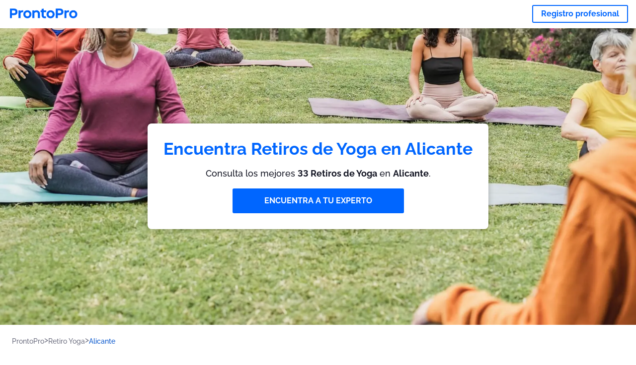

--- FILE ---
content_type: text/html; charset=utf-8
request_url: https://prontopro.es/alicante-retiro-yoga
body_size: 128283
content:
<!doctype html><html lang="es-ES"><head><meta charset="utf-8"><title>Los mejores 40 Retiros de Yoga en Alicante | ProntoPro</title><base href="/"><meta name="viewport" content="width=device-width,initial-scale=1"><link rel="canonical" href="https://prontopro.es/alicante-retiro-yoga"><link rel="preload" as="image" id="preload" href="https://cdn.armut.com/images/services/108935-retiros-de-Yyoga-y-retiros-de-pilates.jpeg?v=1768980636286" imagesrcset="https://cdn.armut.com/images/services/mobile/108935-retiros-de-Yyoga-y-retiros-de-pilates.jpeg?v=1768980636286 480w, https://cdn.armut.com/images/services/108935-retiros-de-Yyoga-y-retiros-de-pilates.jpeg?v=1768980636286 800w"><link rel="preconnect" href="https://cdn.armut.com"><link rel="stylesheet" href="https://cdn.armut.com/css/fontawesome.css"><link rel="preconnect" href="https://dev.visualwebsiteoptimizer.com"><script id="vwoCode">window._vwo_code||function(){var e=747326,t=!1,n=window,i=document,o=i.querySelector("#vwoCode"),r="_vwo_"+e+"_settings",s={};try{var a=JSON.parse(localStorage.getItem("_vwo_"+e+"_config"));s=a&&"object"==typeof a?a:{}}catch(e){}var c="session"===s.stT?n.sessionStorage:n.localStorage;code={use_existing_jquery:function(){return"undefined"!=typeof use_existing_jquery?use_existing_jquery:void 0},library_tolerance:function(){return"undefined"!=typeof library_tolerance?library_tolerance:void 0},settings_tolerance:function(){return s.sT||2e3},hide_element_style:function(){return"{"+(s.hES||"opacity:0 !important;filter:alpha(opacity=0) !important;background:none !important")+"}"},hide_element:function(){return"string"==typeof s.hE?s.hE:"body"},getVersion:function(){return 2},finish:function(){if(!t){t=!0;var e=i.getElementById("_vis_opt_path_hides");e&&e.parentNode.removeChild(e)}},finished:function(){return t},load:function(e){var t=this.getSettings(),o=i.createElement("script");t?(o.textContent=t,i.getElementsByTagName("head")[0].appendChild(o),n.VWO&&!VWO.caE||(c.removeItem(r),this.load(e))):(o.fetchPriority="high",o.src=e,o.type="text/javascript",o.onerror=function(){_vwo_code.finish()},i.getElementsByTagName("head")[0].appendChild(o))},getSettings:function(){try{var e=c.getItem(r);if(!e)return;return e=JSON.parse(e),Date.now()>e.e?void c.removeItem(r):e.s}catch(e){return}},init:function(){if(!(i.URL.indexOf("__vwo_disable__")>-1)){var t=this.settings_tolerance();n._vwo_settings_timer=setTimeout((function(){_vwo_code.finish(),c.removeItem(r)}),t);var s=i.currentScript,a=i.createElement("style"),d=this.hide_element(),_=s&&!s.async&&d?d+this.hide_element_style():"",u=i.getElementsByTagName("head")[0];a.setAttribute("id","_vis_opt_path_hides"),o&&a.setAttribute("nonce",o.nonce),a.setAttribute("type","text/css"),a.styleSheet?a.styleSheet.cssText=_:a.appendChild(i.createTextNode(_)),u.appendChild(a),this.load("https://dev.visualwebsiteoptimizer.com/j.php?a="+e+"&u="+encodeURIComponent(i.URL)+"&vn=2")}}},n._vwo_code=code,code.init()}()</script><style ng-app-id="ng">.carousel-flickity:focus{outline:0}.carousel-flickity{overflow:hidden}.carousel-flickity .flickity-button{border:none;background:0 0;width:32px;height:35px;opacity:.4;position:absolute;top:calc(50% - 16px)}.carousel-flickity .flickity-button[disabled]{display:none}.carousel-flickity .previous{left:-22px}.carousel-flickity .next{right:-22px}.carousel-flickity .flickity-slider{height:100%}.flickity-page-dots{position:absolute;width:100%;bottom:-32px;padding:0;margin:0;list-style:none;text-align:center;line-height:1}.flickity-page-dots .dot{display:inline-block;width:10px;height:10px;margin:0 8px;background:#333;border-radius:50%;opacity:.25;cursor:pointer}.flickity-page-dots .dot.is-selected{opacity:1}body,html{height:100%;min-height:100%}body{margin:0;padding:0;font-variant-numeric:lining-nums;color:#111321!important;-webkit-font-smoothing:antialiased;-moz-osx-font-smoothing:grayscale;font-feature-settings:"kern";font-kerning:normal;font-variant-ligatures:common-ligatures;text-rendering:optimizeLegibility;line-height:normal;letter-spacing:normal}button,input,optgroup,select,textarea{color:inherit}input[type=email],input[type=number],input[type=password],input[type=tel],input[type=text],textarea{-webkit-appearance:none}ul{padding:0}a{text-decoration:none}*,:after,:before{box-sizing:border-box}*{font-family:Roboto,Raleway,Helvetica,Arial,sans-serif}h1,h2,h3,h4,p{margin:0}.button,.button__cta,.button__join-us{text-decoration:none;background:0 0;display:inline-block;text-align:center;white-space:nowrap;vertical-align:middle;-webkit-user-select:none;user-select:none;border:none;outline:0;cursor:pointer}.button:hover,.button__cta:hover,.button__join-us:hover{outline:0}.button__cta,.button__primary{text-transform:none;background-color:#06f;color:#fff!important;font-weight:700;font-size:14px;border-radius:3px;line-height:18px}.button__cta:active,.button__cta:hover,.button__primary:active,.button__primary:hover{background-color:#0052cc}.button__cta:focus,.button__primary:focus{outline:0}.button__cta:disabled,.button__primary:disabled{opacity:.2}.button__join-us,.button__secondary{text-transform:none;background-color:#f8f8f8;color:#111321!important;font-weight:700;font-size:14px;border-radius:3px;line-height:18px}.button__join-us:hover,.button__secondary:hover{background-color:#ebebeb}.button__join-us:active,.button__secondary:active{background-color:#e3e4e6}.button__join-us:focus,.button__secondary:focus{outline:0}.button__join-us:disabled,.button__secondary:disabled{opacity:.2}.button__tertiary{text-transform:none;background-color:transparent;color:#111321!important;font-weight:700;font-size:14px;border-radius:3px;line-height:18px}.button__tertiary:hover{background-color:#ebebeb}.button__tertiary:active{background-color:#e3e4e6}.button__tertiary:focus{outline:0}.button__tertiary:disabled{opacity:.2}.button__primary-destructive{text-transform:none;background-color:#da1e37;color:#fff!important;font-weight:700;font-size:14px;border-radius:3px;line-height:18px}.button__primary-destructive:hover{background-color:#b91933}.button__primary-destructive:active{background-color:#be3317}.button__primary-destructive:focus{outline:0}.button__primary-destructive:disabled{opacity:.2}.button__secondary-destructive{text-transform:none;background-color:#f8f8f8;color:#be3317!important;font-weight:700;font-size:14px;border-radius:3px;line-height:18px}.button__secondary-destructive:hover{background-color:#ebebeb}.button__secondary-destructive:active{background-color:#e3e4e6}.button__secondary-destructive:focus{outline:0}.button__secondary-destructive:disabled{opacity:.2}.button__icon{border:none;background:0 0;padding:0;margin:0;cursor:pointer}.button__icon:focus{outline:0}.button__link{background:0 0;border:none;color:#01044d;font-size:16px;outline:0;cursor:pointer;padding:0}.button__link--bold{font-weight:700}.button__link--small{font-size:12px}.button__rounded{font-weight:700;font-size:12px;padding:8px 16px;line-height:1;width:auto;background-color:#f8f8f8;color:#01044d!important;border-radius:20px}.button__rounded:active,.button__rounded:hover{background-color:#f3f3f3}.button__rounded:focus{outline:0}.button__rounded:disabled{opacity:.2}.button--very-small{font-weight:700;font-size:10px;line-height:14px}.button--small{font-weight:700;font-size:12px;line-height:16px}.button--medium{font-weight:700;font-size:14px;line-height:18px}.button--big,.button__cta,.button__join-us{font-weight:700;font-size:16px;line-height:20px}.button--padding-very-small{padding:2px 12px}.button--padding-small{padding:4px 16px}.button--padding-medium{padding:8px 32px}.button--padding-big,.button__cta,.button__join-us{padding:13px 64px}.button__be-pro{font-weight:700;font-size:16px;border-radius:3px;padding:8px 16px;line-height:1;width:auto;background-color:transparent;color:#06f!important;border:2px solid #06f}.button__be-pro:hover{background-color:transparent}.button__be-pro:active{background-color:#0052cc}.button__be-pro:focus{outline:0}.button__be-pro:disabled{opacity:.2}.button__be-pro:hover{border:2px solid #06f}.button__join-us{width:100%;padding-left:0;padding-right:0}.button__cta{white-space:initial}@media (max-width:1023.98px){.button__cta{width:100%;padding-left:0;padding-right:0}.button__cta--hero{width:calc(100% - 71px)}}@media (min-width:768px){.button__cta--hero{max-width:247px}}@media (min-width:1024px){.button__cta:not(.button__cta--hero){width:100%;padding-left:0;padding-right:0}.button__cta--hero{font-size:16px;line-height:24px;max-width:none}}.manuel-content .read-more{position:absolute;background:0 0;border:none;bottom:24px;right:24px;z-index:2;color:#168f43;font-size:16px;font-weight:700;padding:0;cursor:pointer}.manuel-content .read-more:after{content:"";background:url(https://cdn.armut.com/images/seo-pages/chevron.svg) no-repeat left;width:18px;height:9px;display:inline-block;margin-left:5px}.manuel-content__title{font-weight:700;font-size:18px;position:relative;margin:0 0 32px}.manuel-content__title:before{content:" ";width:100px;height:2px;background-color:#06f;display:block;position:absolute;bottom:-15px}.manuel-content__container{line-height:22px;box-shadow:0 15px 35px #343a4314,0 5px 15px #00000014,0 0 2px #0000001a;border-radius:6px;padding:16px 16px 32px;margin-top:16px;position:relative;background-color:#fff}.manuel-content__container:not(.long){overflow:hidden}.manuel-content__container.long{height:auto}.manuel-content__container.long .read-more{display:none}.manuel-content__container.long:after{display:none}.manuel-content p{margin-bottom:16px}@media (max-width:1023.98px){.manuel-content__bg{position:relative}.manuel-content__bg:before{content:" ";background:url(https://cdn.armut.com/images/seo-pages/curve.svg) no-repeat top left #d9f4e0;background-size:contain;position:absolute;width:100%;height:100%;opacity:.5;top:0;left:0}}@media (min-width:768px){.manuel-content .read-more{bottom:24px;right:unset;left:0}.manuel-content__container{box-shadow:none;padding:0;margin-top:40px;font-size:18px;line-height:28px}.manuel-content__title{font-size:28px}.manuel-content__title:before{content:" ";width:140px}}@font-face{font-family:Raleway;font-style:normal;font-display:swap;font-weight:500;src:url(https://cdn.armut.com/javascript/angular/seo/raleway-v19-latin-ext_latin-500.woff2) format("woff2")}@font-face{font-family:Raleway;font-style:normal;font-display:swap;font-weight:700;src:url(https://cdn.armut.com/javascript/angular/seo/raleway-v19-latin-ext_latin-700.woff2) format("woff2")}.flickity-page-dots .dot{width:40px;margin:0;background-color:#c5c6cd;height:1px;opacity:1;border-radius:0;vertical-align:middle}.flickity-page-dots .dot.is-selected{background-color:#06f;height:3px;border-radius:2px}.flickity-slider{min-height:100%}</style><style ng-app-id="ng">.seo-links__title{font-size:18px;line-height:28px;font-weight:700;margin-bottom:16px}.seo-links__title--sub{font-size:16px;line-height:24px;font-weight:700;color:#01044d;display:inline-block;margin-bottom:8px}.seo-links__item{font-size:14px;line-height:21px;font-weight:700;color:#01044d;display:block;margin-bottom:8px}.seo-links__item:visited{color:#06f}.seo-section__header{font-size:18px;line-height:20px}@media (min-width:1024px){.seo-section__header{font-size:28px;line-height:32px}}.container{width:100%;padding-right:12px;padding-left:12px;margin-right:auto;margin-left:auto}@media (min-width:1024px){.container{max-width:968px}}@media (min-width:1440px){.container{max-width:1024px}}@media (min-width:1768px){.container{max-width:1440px}}.row{display:flex;flex-wrap:wrap;margin-right:-12px;margin-left:-12px}@media (max-width:1023.98px){.row-sm-reverse{flex-wrap:wrap-reverse}}.row>[class^=col-]{padding-top:.75rem;padding-bottom:.75rem;position:relative;width:100%;padding-right:12px;padding-left:12px}.row.center{justify-content:center}.col-4{flex:0 0 33.333333%;max-width:33.333333%}.col-6{flex:0 0 50%;max-width:50%}.col-10{flex:0 0 83.333333%;max-width:83.333333%}.col-11{flex:0 0 auto;max-width:91.66666667%}.col-12{flex:0 0 100%;max-width:100%}@media (min-width:768px){.col-sm-3{flex:0 0 25%;max-width:25%}}@media (min-width:768px){.col-sm-10{flex:0 0 80.3%;max-width:80.3%}}@media (min-width:1024px){.col-md-4{flex:0 0 33.333333%;max-width:33.333333%}.col-md-6{flex:0 0 50%;max-width:50%}.col-md-8{flex:0 0 66.666667%;max-width:66.666667%}.col-md-10{flex:0 0 83.333333%;max-width:83.333333%}}.align-self-center{align-self:center}.align-self-bottom{align-self:flex-end}.flex-col-align-center{display:flex;flex-direction:column;align-items:center}.display-none{display:none}@media (min-width:1024px){.display-fl-md{display:flex}}@media (min-width:1024px){.display-bl-md{display:block}}#sticky{top:0;display:none;position:fixed;left:0;z-index:1;width:100%;background-color:#fff}#sticky-mobile{display:none;position:fixed;left:0;z-index:1;width:100%;background-color:#fff;bottom:0;padding:16px}app-breadcrumb{display:block;margin:0 0 4px 16px}@media (min-width:1024px){app-breadcrumb{margin:24px 0 0 24px}}.cta-desktop{display:none}@media (min-width:1024px){.cta-desktop{display:block;background-color:#fff;padding:32px 8px}}.cta-mobile{background-color:#fff;padding:32px 0}@media (min-width:1024px){.cta-mobile{display:none}}.cta-mobile button~a{margin-top:16px}.seo-links{display:block;margin-bottom:32px;max-height:190px;overflow:hidden}@media (max-width:1439.98px){.seo-links{text-align:center}}@media (min-width:1024px){.seo-links{background-color:#f8f8f8;border-radius:3px;padding:16px;overflow:initial;max-height:initial}}</style><meta name="description" content="Encuentra los mejores Retiros de Yoga en Alicante: consulta opiniones, disponibilidad y contacta fácilmente"><style ng-app-id="ng">app-header{padding:4px 16px;z-index:1;justify-content:space-between;align-items:center;display:flex;background-color:#fff}.logo{display:inline-block;padding:4px}</style><style ng-app-id="ng">app-hero{display:block;width:100%}.hero{display:flex;flex-direction:column;align-items:center;position:relative;text-align:center;min-height:400px;margin-bottom:60px}.hero__description{position:absolute;background-color:#fff;border-radius:8px;padding:28px;text-align:center;bottom:-50px;z-index:2;margin:0 28px;box-shadow:0 15px 35px #343a4314,0 5px 15px #00000014,0 0 2px #0000001a}@media (max-width:767.98px){.hero__description .button__primary{padding-left:0;padding-right:0;width:100%}}.hero__description__title{font-size:20px;line-height:24px;margin:0;color:#06f}.hero__description__detail{font-size:14px;line-height:22px;margin:16px 0}.hero__image{position:absolute;top:0;left:0;width:100%;height:100%;max-height:312px;z-index:1;align-items:flex-start;display:flex}.hero__image img{object-fit:cover;height:100%;width:100%}@media (min-width:768px){.hero{display:flex;justify-content:center;align-items:center;min-height:312px;margin-bottom:30px}.hero--image{align-items:unset}.hero__description{position:static;bottom:unset;margin:0}}@media (min-width:1024px){.hero{min-height:598px;margin-bottom:0}.hero__image{max-height:none}.hero__description{max-width:730px;box-shadow:0 0 12px #00000040;padding:32px}.hero__description__title{font-size:34px;line-height:39px}.hero__description__detail{font-size:18px;line-height:28px}.hero__description--sticky{position:fixed;top:15px}}@media (min-width:1440px){.hero{min-height:544px}}</style><style ng-app-id="ng">app-breadcrumb[_ngcontent-ng-c1657238851]{display:block}.breadcrumb[_ngcontent-ng-c1657238851]{display:flex;column-gap:6px;margin:0}@media (min-width:1024px){.breadcrumb.has-bg[_ngcontent-ng-c1657238851]{background-color:#f3f3f3;padding:8px 32px}}.breadcrumb[_ngcontent-ng-c1657238851] li[_ngcontent-ng-c1657238851]{display:inline-block}.breadcrumb[_ngcontent-ng-c1657238851] li[_ngcontent-ng-c1657238851] a[_ngcontent-ng-c1657238851]{font-size:12px;line-height:18px;display:flex;align-items:center;column-gap:6px;color:#6e7081}.breadcrumb[_ngcontent-ng-c1657238851] li[_ngcontent-ng-c1657238851] a[_ngcontent-ng-c1657238851]:after{content:" > ";position:relative;top:-2px;display:inline-block;color:#6e7081;font-size:16px;margin:0}.breadcrumb[_ngcontent-ng-c1657238851] li[_ngcontent-ng-c1657238851]:last-child a[_ngcontent-ng-c1657238851]{color:#0052cc}.breadcrumb[_ngcontent-ng-c1657238851] li[_ngcontent-ng-c1657238851]:last-child a[_ngcontent-ng-c1657238851]:after{display:none}@media (min-width:768px){.breadcrumb[_ngcontent-ng-c1657238851] li[_ngcontent-ng-c1657238851] a[_ngcontent-ng-c1657238851]{font-size:14px;line-height:18px}}</style><style ng-app-id="ng">footer{background-color:#2d3049;color:#fff;padding:16px 0;margin-top:16px}.footer{font-size:12px;line-height:16px}.footer__title{margin-bottom:16px}.footer__link-item{color:#fff;display:block;margin:8px 0}.footer__link-item:hover,.footer__link-item:visited{color:#fff}</style><style ng-app-id="ng">app-services[_ngcontent-ng-c373390194]{display:block}@media (min-width:768px){.why[_ngcontent-ng-c373390194]{padding:32px 16px}}.service-types[_ngcontent-ng-c373390194]{display:flex;flex-wrap:wrap;justify-content:space-between;color:#fff;font-size:14px;line-height:18px;font-weight:700}@media (min-width:768px){.service-types[_ngcontent-ng-c373390194]{font-size:12px;line-height:16px}}.service-types__item[_ngcontent-ng-c373390194]{display:flex;width:calc(50% - 10px);height:70px;max-width:162px;border-radius:4px;background-repeat:no-repeat;background-size:cover;padding:4px;align-items:flex-end;margin-bottom:46px}@media (min-width:768px){.service-types__item[_ngcontent-ng-c373390194]{width:162px;margin-bottom:30px}}service-types[_ngcontent-ng-c373390194]{--bg-pos-classic-swedish:50% center;--bg-pos-neck-and-back:60% center;--bg-pos-relaxed:40% center;--bg-pos-anti-stress:60% center;--bg-pos-deep-tissue:40% center;--bg-pos-thai:85% center;--bg-pos-aromatherapy:50% center;--bg-pos-foot-reflexology:90% center;--bg-pos-cellulite:60% center;--bg-pos-sports:50% center}</style><style ng-app-id="ng">[_nghost-ng-c3908937763]{display:flex;flex-wrap:wrap;flex:1 100%;row-gap:20px;column-gap:12px;--icon-width:40px;--icon-height:42px}@media (min-width:768px){[_nghost-ng-c3908937763]{--icon-width:50px;--icon-height:47px;row-gap:24px}}.why__header[_ngcontent-ng-c3908937763]{width:100%;text-align:center}@media (min-width:768px){.why__header[_ngcontent-ng-c3908937763]{margin:32px 0 20px}}.reason-list[_ngcontent-ng-c3908937763]{list-style:none;margin:0;display:flex;flex-direction:column;row-gap:16px;width:100%}.reason-list__item[_ngcontent-ng-c3908937763]{display:flex;flex-direction:column;align-items:center;row-gap:16px;background-color:#f8f8f8;border-radius:12px;padding:16px 32px}.reason-list__item-text[_ngcontent-ng-c3908937763]{font-size:14px;line-height:22px;text-align:center;color:#111321;display:flex;flex-direction:column;row-gap:4px}.reason-list__item-text[_ngcontent-ng-c3908937763] b[_ngcontent-ng-c3908937763]{font-size:24px;line-height:28px}@media (min-width:768px){.reason-list[_ngcontent-ng-c3908937763]{display:grid;grid-template-columns:repeat(4,1fr);grid-template-rows:1fr;column-gap:24px}.reason-list[_ngcontent-ng-c3908937763] li[_ngcontent-ng-c3908937763]:first-child:nth-last-child(2){grid-column:2}.reason-list__item[_ngcontent-ng-c3908937763]{font-size:16px;line-height:24px;padding:28px 0;background-color:transparent;row-gap:12px}.reason-list__item[_ngcontent-ng-c3908937763] b[_ngcontent-ng-c3908937763]{font-size:34px;line-height:40px}}@media (min-width:1440px){.reason-list[_ngcontent-ng-c3908937763]{column-gap:56px}}.guarantee[_ngcontent-ng-c3908937763]{display:flex;grid-column-start:1;grid-column-end:5;flex-direction:row;column-gap:28px;padding:24px 28px;border-top:1.5px solid #d9e7d9;border-bottom:1.5px solid #d9e7d9;border-radius:0;--icon-width:36px;--icon-height:36px}.guarantee__description[_ngcontent-ng-c3908937763]{flex-grow:1;flex-shrink:1;flex-basis:0;font-size:14px;line-height:22px;color:#111321}</style><style ng-app-id="ng">[_nghost-ng-c3364205910]{display:block}</style><style ng-app-id="ng">.best-pros__title[_ngcontent-ng-c2221530068]{margin:16px 0;text-align:center;padding:0 12px}@media (min-width:768px){.best-pros__title[_ngcontent-ng-c2221530068]{margin:64px auto 32px}}@media (min-width:768px){.best-pros__title[_ngcontent-ng-c2221530068]{padding:0;margin:0 auto 32px}}@media (min-width:1024px){.best-pros__title[_ngcontent-ng-c2221530068]{text-align:initial}}.comments[_ngcontent-ng-c2221530068]{background-color:#f8f8f8;padding:16px 0 0}.comments__title[_ngcontent-ng-c2221530068]{text-align:center;margin-bottom:24px}@media (min-width:1024px){.comments__title[_ngcontent-ng-c2221530068]{font-size:28px;line-height:32px}}</style><style ng-app-id="ng">[_nghost-ng-c1878075491]{display:block}</style><style ng-app-id="ng">[_nghost-ng-c3970172407]{width:var(--icon-width,initial);height:var(--icon-height,initial)}svg[_ngcontent-ng-c3970172407]{width:100%;height:100%}</style><style ng-app-id="ng">[_nghost-ng-c4011191022]{width:var(--icon-width,initial);height:var(--icon-height,initial)}svg[_ngcontent-ng-c4011191022]{width:100%;height:100%}</style><style ng-app-id="ng">.how-it-works{text-align:center}.how-it-works__title{font-weight:700;font-size:24px;line-height:28px;margin:16px 0}@media (min-width:1024px){.how-it-works__title{font-size:28px;line-height:33px}}@media (min-width:768px){.how-it-works__title{margin:60px auto 32px}}.how-it-works__text{padding:16px}.how-it-works__item{font-size:18px;line-height:24px;font-weight:700}.how-it-works__description{font-size:16px;line-height:24px}.how-it-works__image img{width:164px;margin:0 auto}.seo-section__header{font-size:18px;line-height:20px}@media (min-width:1024px){.seo-section__header{font-size:28px;line-height:32px}}how-it-works{display:block;padding:0 12px}.how-it-works__image{display:flex;align-items:center;justify-content:center;width:160px;height:160px;border-radius:50%;background-color:#f8f8f8}.how-it-works__image .message-bubbles{width:78px;height:78px}.how-it-works__image .credit-card{width:82px;height:75px}.how-it-works__image .scale{width:95px;height:94px}.how-it-works__image .thumbs-up{width:80px;height:80px}@media (min-width:1024px){.how-it-works .message-bubbles{width:82px;height:82px}.how-it-works .scale{width:106px;height:106px}.how-it-works .credit-card{width:86px;height:79px}.how-it-works .thumbs-up{width:69px;height:69px}}</style><style ng-app-id="ng">[_nghost-ng-c1157143673]{width:var(--icon-width,initial);height:var(--icon-height,initial)}svg[_ngcontent-ng-c1157143673]{width:100%;height:100%}</style><style ng-app-id="ng">[_nghost-ng-c3428779544]{width:var(--icon-width,initial);height:var(--icon-height,initial)}svg[_ngcontent-ng-c3428779544]{width:100%;height:100%}</style><style ng-app-id="ng">.similar-services[_ngcontent-ng-c3931206374]{padding-top:16px}.similar-services__title[_ngcontent-ng-c3931206374]{margin-bottom:32px}.similar-services__list[_ngcontent-ng-c3931206374]{display:flex;flex-direction:column;row-gap:12px;margin-bottom:8px}.similar-services__item[_ngcontent-ng-c3931206374]{font-size:14px;line-height:18px;margin:0}@media (min-width:1024px){.similar-services__title[_ngcontent-ng-c3931206374]{margin:32px 0 44px;text-align:center}.similar-services__list[_ngcontent-ng-c3931206374]{flex-direction:row;column-gap:80px;justify-content:center}.similar-services__list.grid[_ngcontent-ng-c3931206374]{display:grid;grid-template-columns:repeat(3,1fr);row-gap:32px}.similar-services__list.flex-col[_ngcontent-ng-c3931206374]{flex-direction:column;row-gap:32px}.similar-services__item[_ngcontent-ng-c3931206374]{font-size:18px;line-height:20.88px;margin:0;text-align:center}}@media (max-width:1439.98px){.similar-services[_ngcontent-ng-c3931206374]{text-align:center}}</style><style ng-app-id="ng">[_nghost-ng-c1718937569]{width:var(--icon-width,initial);height:var(--icon-height,initial)}svg[_ngcontent-ng-c1718937569]{width:100%;height:100%}</style><style ng-app-id="ng">[_nghost-ng-c607147422]{display:inline-block;width:var(--icon-width,initial);height:var(--icon-height,initial)}svg[_ngcontent-ng-c607147422]{width:100%;height:100%}@media (max-width:768px){svg.price-comments[_ngcontent-ng-c607147422]{width:15px;height:14px;margin-right:6px}}@media (min-width:768px){svg.price-comments[_ngcontent-ng-c607147422]{margin-right:6px}}</style><style ng-app-id="ng">[_nghost-ng-c1042836048]{width:var(--icon-width,initial);height:var(--icon-height,initial)}svg[_ngcontent-ng-c1042836048]{width:100%;height:100%}</style><style ng-app-id="ng">[_nghost-ng-c3255838202]{width:var(--icon-width,initial);height:var(--icon-height,initial)}svg[_ngcontent-ng-c3255838202]{width:100%;height:100%}</style><style ng-app-id="ng">app-pro-card{display:flex;justify-content:space-between;width:100%;margin-bottom:32px}app-pro-card a,app-pro-card a:focus,app-pro-card a:hover,app-pro-card a:visited{color:#111321}app-pro-card .button__link{font-size:12px;line-height:14px}app-pro-card p{font-size:14px;line-height:18px}.pro-card__photo{border:#e3e4e6;border-radius:50%;width:58px;height:58px;max-width:58px}@media (min-width:1024px){.pro-card__photo{width:80px;height:80px;max-width:80px}}.pro-card__photo.callAngularApps{cursor:pointer}.pro-card__detail{width:calc(100% - 70px)}@media (min-width:1024px){.pro-card__detail{width:calc(100% - 96px)}}.pro-card__name{font-size:18px;line-height:24px;font-weight:700}.pro-card__name.callAngularApps{cursor:pointer}.pro-card__date,.pro-card__place{font-weight:400;font-size:12px;line-height:14px}@media (min-width:1024px){.pro-card__date,.pro-card__place{font-size:14px;line-height:18px}}.pro-card__place{margin:2px 0 4px}.pro-card__info{margin-bottom:16px;word-break:break-word}.pro-card__button{background:0 0;border:none;cursor:pointer}</style><style ng-app-id="ng">.seo-section__header{font-size:18px;line-height:20px}@media (min-width:1024px){.seo-section__header{font-size:28px;line-height:32px}}app-faq{display:block}app-faq h2{text-align:center}app-faq ul{list-style:none}.faq{font-size:14px;line-height:22px}.faq__question{display:block;margin-bottom:8px}.faq__qa-set{margin-bottom:16px}</style><link rel="apple-touch-icon" sizes="57x57" href="https://cdn.armut.com/images/themes/prontopro/favicon-57x57.png">
<link rel="apple-touch-icon" sizes="60x60" href="https://cdn.armut.com/images/themes/prontopro/favicon-60x60.png">
<link rel="apple-touch-icon" sizes="72x72" href="https://cdn.armut.com/images/themes/prontopro/favicon-72x72.png">
<link rel="apple-touch-icon" sizes="76x76" href="https://cdn.armut.com/images/themes/prontopro/favicon-76x76.png">
<link rel="apple-touch-icon" sizes="114x114" href="https://cdn.armut.com/images/themes/prontopro/favicon-114x114.png">
<link rel="apple-touch-icon" sizes="120x120" href="https://cdn.armut.com/images/themes/prontopro/favicon-120x120.png">
<link rel="apple-touch-icon" sizes="144x144" href="https://cdn.armut.com/images/themes/prontopro/favicon-144x144.png">
<link rel="icon" type="image/png" href="https://cdn.armut.com/images/themes/prontopro/favicon-96x96.png" sizes="96x96">
<meta name="msapplication-TileColor" content="#00a300">
<meta name="msapplication-TileImage" content="https://cdn.armut.com/images/themes/prontopro/favicon-144x144.png">
<style>
  body #iubenda-cs-banner .iubenda-cs-content {
    border-top: 1px solid #585965 !important
  }

  @media (min-width: 992px) {
    body #iubenda-cs-banner.iubenda-cs-default .iubenda-cs-rationale {
      margin: 0 auto !important
    }
  }

  body #iubenda-cs-banner .iubenda-banner-content {
    padding: 4px 16px !important
  }

  @media (min-width: 640px) {
    body #iubenda-cs-banner .iubenda-banner-content div:nth-child(1) {
      margin-top: 4px !important
    }
  }

  body #iubenda-cs-banner .iubenda-cs-opt-group {
    margin: 4px 8px !important
  }

  body #iubenda-cs-banner .iubenda-cs-opt-group button {
    padding: 4px 16px !important
  }

  @media (max-width: 639px) {
    body #iubenda-cs-banner .iubenda-cs-opt-group button {
      margin: 2px 3px !important;
      padding: 2px 20px !important
    }
  }
</style>
<script type="text/javascript">
  var _iub = _iub || [];
  _iub.csConfiguration = { "askConsentAtCookiePolicyUpdate": true, "cookiePolicyInOtherWindow": true, "lang": "es", "perPurposeConsent": true, "siteId": 3547128, "whitelabel": false, "cookiePolicyId": 46512748, "cookiePolicyUrl": "https://prontopro.es/privacy", "banner": { "acceptButtonColor": "#06f", "acceptButtonDisplay": true, "backgroundColor": "#FFFFFF", "closeButtonDisplay": false, "customizeButtonColor": "#06f", "customizeButtonDisplay": true, "fontSizeBody": "10px", "listPurposes": true, "linksColor": "#000000", "position": "bottom", "rejectButtonColor": "#06f", "rejectButtonDisplay": true, "showTitle": false, "textColor": "#000000" } };
</script>
<script type="text/javascript" src="https://cs.iubenda.com/autoblocking/3547128.js"></script>
<script type="text/javascript" src="//cdn.iubenda.com/cs/iubenda_cs.js" charset="UTF-8" async></script>
<!-- Data Layer Setup for GTM-->
<script>
  window.dataLayer = window.dataLayer || [];
</script>
<!-- End Data Layer Setup for GTM-->

<!-- Google Tag Manager -->
<script>
  (function (w, d, s, l, i) {
    w[l] = w[l] || [];
    w[l].push({
      'gtm.start': new Date().getTime(),
      event: 'gtm.js'
    });
    var f = d.getElementsByTagName(s)[0],
      j = d.createElement(s),
      dl = l != 'dataLayer' ? '&l=' + l : '';
    j.async = true;
    j.src = 'https://www.googletagmanager.com/gtm.js?id=' + i + dl;
    f.parentNode.insertBefore(j, f);
  })(window, document, 'script', 'dataLayer', 'GTM-MGK6SF77');
</script>
<!-- End Google Tag Manager -->
</head>

<body>
  <!-- Google Tag Manager (noscript) -->
  <noscript>
    <iframe src="https://www.googletagmanager.com/ns.html?id=GTM-MGK6SF77" height="0" width="0"
      style="display:none;visibility:hidden"></iframe>
  </noscript>
  <!-- End Google Tag Manager (noscript) --><app-root ng-version="16.2.12" ng-server-context="ssg"><router-outlet></router-outlet><app-service-factory><input id="serviceId" type="hidden" value="108935"><input id="arealevel1id" type="hidden" value="34786"><input id="arealevel2id" type="hidden"><input id="serviceName" type="hidden" value="Retiro Yoga"><input id="serviceImageUrl" type="hidden" value="108935-retiros-de-Yyoga-y-retiros-de-pilates.jpeg"><input id="bm" type="hidden" value="1"><input id="configurationUrl" type="hidden" value="https://configuration.armut.com/"><input id="cobUrl" type="hidden" value="https://cdn.armut.com/javascript/angular/CustomerOnboarding/"><input id="cobLanguageUrl" type="hidden" value="es-ES"><input id="countryId" type="hidden" value="16"><input id="collectorHost" type="hidden" value="c.prontopro.es"><input id="countryCode" type="hidden" value="ES"><app-header data-testid="seo-header"><a class="logo" href="https://prontopro.es"><img height="100%" loading="lazy" width="136" class="js-sentinel-button" alt="https://prontopro.es" src="https://cdn.armut.com/images/themes/prontopro/logo-negative.png" data-buttonname="SEOS1_topLeftLogo_homepage"></a><a data-testid="seo-key-element" type="button" class="button button__be-pro js-sentinel-button" href="https://prontopro.es/prosignup-108935" title="Registro profesional" data-buttonname="SEOS1_topRightProSignup_proSignupWid">Registro profesional</a></app-header><app-hero data-testid="seo-service-hero"><div class="hero" title="Retiro Yoga"><picture class="hero__image"><source media="(max-width: 479px)" srcset="https://cdn.armut.com/images/services/mobile/108935-retiros-de-Yyoga-y-retiros-de-pilates.jpeg?v=1768980636286"><source media="(max-width: 920px)" srcset="https://cdn.armut.com/images/services/108935-retiros-de-Yyoga-y-retiros-de-pilates.jpeg?v=1768980636286"><source media="(max-width: 1400px)" srcset="https://cdn.armut.com/images/services/desktop/108935-retiros-de-Yyoga-y-retiros-de-pilates.jpeg?v=1768980636286"><source media="(min-width: 1400px)" srcset="https://cdn.armut.com/images/services/desktop-large/108935-retiros-de-Yyoga-y-retiros-de-pilates.jpeg?v=1768980636286"><img alt="Retiro Yoga" src="https://cdn.armut.com/images/services/108935-retiros-de-Yyoga-y-retiros-de-pilates.jpeg?v=1768980636286"></picture><div id="hero__description" class="hero__description"><h1 data-testid="seo-key-element" class="hero__description__title">Encuentra Retiros de Yoga en Alicante</h1><p data-testid="seo-key-element" class="hero__description__detail">Consulta los mejores <b>33 Retiros de Yoga</b> en <b>Alicante</b>.</p><button data-testid="seo-key-element" type="button" class="callAngularApps button__cta button__cta--hero js-sentinel-button" data-buttonname="SEOS1_stickyWeb_COB" data-url="/quote/service/108935/1">ENCUENTRA A TU EXPERTO</button></div></div></app-hero><app-breadcrumb data-testid="seo-breadcrumb" _nghost-ng-c1657238851=""><ul _ngcontent-ng-c1657238851="" itemscope itemtype="http://schema.org/BreadcrumbList" class="breadcrumb"><li _ngcontent-ng-c1657238851="" itemprop="itemListElement" itemscope itemtype="http://schema.org/ListItem"><a _ngcontent-ng-c1657238851="" itemprop="item" title="ProntoPro" href="https://prontopro.es"><span _ngcontent-ng-c1657238851="" itemprop="name" class="js-sentinel-button" data-buttonname="SEOS1_breadcrumb_homepage">ProntoPro</span></a><meta _ngcontent-ng-c1657238851="" itemprop="position" content="1"></li><li _ngcontent-ng-c1657238851="" itemprop="itemListElement" itemscope itemtype="http://schema.org/ListItem"><a _ngcontent-ng-c1657238851="" itemprop="item" title="Retiro Yoga" href="https://prontopro.es/retiro-yoga"><span _ngcontent-ng-c1657238851="" itemprop="name" class="js-sentinel-button" data-buttonname="SEOS1_breadcrumb_SEOS">Retiro Yoga</span></a><meta _ngcontent-ng-c1657238851="" itemprop="position" content="2"></li><li _ngcontent-ng-c1657238851="" itemprop="itemListElement" itemscope itemtype="http://schema.org/ListItem"><a _ngcontent-ng-c1657238851="" itemprop="item" style="pointer-events:none;cursor:default"><span _ngcontent-ng-c1657238851="" itemprop="name">Alicante</span></a><meta _ngcontent-ng-c1657238851="" itemprop="position" content="3"></li></ul></app-breadcrumb><app-default-service _nghost-ng-c373390194=""><section _ngcontent-ng-c373390194="" class="why"><div _ngcontent-ng-c373390194="" class="container"><div _ngcontent-ng-c373390194="" class="row"><div _ngcontent-ng-c373390194="" class="col-12"><app-why _ngcontent-ng-c373390194="" data-testid="seo-why" _nghost-ng-c3908937763=""><h2 _ngcontent-ng-c3908937763="" class="seo-section__header why__header">¿Por qué preferir ProntoPro para Retiro Yoga en Alicante?</h2><ul _ngcontent-ng-c3908937763="" class="reason-list"><li _ngcontent-ng-c3908937763="" class="reason-list__item"><icon-bag _ngcontent-ng-c3908937763="" _nghost-ng-c3970172407=""><svg _ngcontent-ng-c3970172407="" xmlns="http://www.w3.org/2000/svg" viewBox="0 0 38 36" fill="none"><g _ngcontent-ng-c3970172407="" clip-path="url(#clip0_748_3454)"><path _ngcontent-ng-c3970172407="" d="M34.1758 10.2319V17.0816H22.252V15.94C22.252 14.6842 21.2764 13.6567 20.084 13.6567H17.916C16.7236 13.6567 15.748 14.6842 15.748 15.94V17.0816H3.82422V10.2319C3.82422 9.60397 4.31201 9.09024 4.9082 9.09024H33.0918C33.688 9.09024 34.1758 9.60397 34.1758 10.2319Z" fill="#0066ff"></path><path _ngcontent-ng-c3970172407="" d="M33.0918 7.18041H26.5879V6.09842C26.5879 3.12295 24.1489 0.688477 21.168 0.688477H16.832C13.8511 0.688477 11.4121 3.12295 11.4121 6.09842V7.18041H4.90821C3.11963 7.18041 1.65625 8.6411 1.65625 10.4264V32.0662C1.65625 33.8514 3.11963 35.3121 4.90821 35.3121H33.0918C34.8804 35.3121 36.3438 33.8514 36.3438 32.0662V10.4264C36.3438 8.6411 34.8804 7.18041 33.0918 7.18041ZM13.5801 6.09842C13.5801 4.31314 15.0435 2.85245 16.832 2.85245H21.168C22.9566 2.85245 24.4199 4.31314 24.4199 6.09842V7.18041H13.5801V6.09842ZM34.1758 32.0662C34.1758 32.6613 33.688 33.1482 33.0918 33.1482H4.90821C4.31201 33.1482 3.82422 32.6613 3.82422 32.0662V19.0823H15.7481V20.1643C15.7481 21.3545 16.7236 22.3283 17.916 22.3283H20.084C21.2764 22.3283 22.252 21.3545 22.252 20.1643V19.0823H34.1758V32.0662ZM17.916 20.1643V15.8363H20.084V20.1643H17.916ZM34.1758 16.9183H22.252V15.8363C22.252 14.6461 21.2764 13.6723 20.084 13.6723H17.916C16.7236 13.6723 15.7481 14.6461 15.7481 15.8363V16.9183H3.82422V10.4264C3.82422 9.83128 4.31201 9.34439 4.90821 9.34439H33.0918C33.688 9.34439 34.1758 9.83128 34.1758 10.4264V16.9183Z" fill="#111321"></path></g><defs _ngcontent-ng-c3970172407=""><clipPath _ngcontent-ng-c3970172407="" id="clip0_748_3454"><rect _ngcontent-ng-c3970172407="" width="37" height="35" fill="white" transform="translate(0.5 0.5)"></rect></clipPath></defs></svg></icon-bag><p _ngcontent-ng-c3908937763="" data-testid="seo-key-element" dynamicencapsulation="" class="reason-list__item-text">Un total de <b _ngcontent-ng-c3908937763="">33</b> Retiros de Yoga están preparados para ofrecer el mejor servicio de calidad en Alicante.</p></li><li _ngcontent-ng-c3908937763="" class="reason-list__item"><icon-star _ngcontent-ng-c3908937763="" _nghost-ng-c607147422=""><svg _ngcontent-ng-c607147422="" fill="none" xmlns="http://www.w3.org/2000/svg" class="star" viewBox="0 0 19 17"><path _ngcontent-ng-c607147422="" fill-rule="evenodd" clip-rule="evenodd" d="M9.96106 1.08278C9.78864 0.676846 9.21334 0.676722 9.04074 1.08258L7.1897 5.43516C7.14613 5.5376 7.04943 5.60749 6.9385 5.61672L1.71692 6.0512C1.45126 6.07331 1.34424 6.40504 1.5469 6.57823L5.50857 9.96387C5.59405 10.0369 5.63151 10.1517 5.60559 10.2611L4.41026 15.3082C4.34911 15.5665 4.62867 15.7711 4.85632 15.6348L9.34696 12.9455C9.44188 12.8886 9.56038 12.8886 9.65529 12.9455L14.1431 15.6345C14.3707 15.7709 14.6503 15.5663 14.5892 15.3081L13.3944 10.2611C13.3685 10.1516 13.4059 10.0369 13.4914 9.96388L17.4531 6.57824C17.6558 6.40505 17.5487 6.07331 17.2831 6.05121L12.061 5.61673C11.95 5.60749 11.8533 5.53755 11.8098 5.43505L9.96106 1.08278Z" fill="#0066ff" stroke="#111321"></path></svg></icon-star><p _ngcontent-ng-c3908937763="" data-testid="seo-key-element" dynamicencapsulation="" class="reason-list__item-text">La calificación media de <b _ngcontent-ng-c3908937763="">4,6</b> te facilita la elección del proveedor de servicios adecuado en Alicante.</p></li><li _ngcontent-ng-c3908937763="" class="reason-list__item"><icon-comment-bubbles _ngcontent-ng-c3908937763="" _nghost-ng-c1042836048=""><svg _ngcontent-ng-c1042836048="" xmlns="http://www.w3.org/2000/svg" width="24" height="24" viewBox="0 0 37 38" fill="none"><g _ngcontent-ng-c1042836048="" clip-path="url(#clip0_748_3460)"><path _ngcontent-ng-c1042836048="" d="M33.8145 0.395996H12.6865C10.7497 0.395996 9.16514 1.96571 9.16514 3.88426V12.0235H3.29624C1.35951 12.0235 -0.225098 13.5933 -0.225098 15.5118V36.4414C-0.225098 36.9065 0.0683546 37.3135 0.479178 37.4879C0.596556 37.546 0.772616 37.6041 0.948683 37.6041C1.24213 37.6041 1.53559 37.4879 1.77034 37.2553L5.76119 33.3019C5.99595 33.0694 6.28939 32.9531 6.58283 32.9531H24.3656C26.3024 32.9531 27.887 31.3834 27.887 29.4649V21.3256H30.4106C30.704 21.3256 30.9975 21.4419 31.2322 21.6744L35.2231 25.6278C35.4578 25.8603 35.7513 25.9766 36.0447 25.9766C36.2208 25.9766 36.3382 25.9766 36.5142 25.8603C36.9251 25.6859 37.2185 25.2789 37.2185 24.8138V3.88426C37.3359 1.96571 35.81 0.395996 33.8145 0.395996ZM25.5981 29.4649C25.5981 30.1044 25.0699 30.6276 24.4243 30.6276H6.64152C5.7025 30.6276 4.82216 30.9764 4.17658 31.6741L2.18116 33.6508V15.5118C2.18116 14.8723 2.70936 14.349 3.35494 14.349H24.483C25.1286 14.349 25.6568 14.8723 25.6568 15.5118V29.4649H25.5981ZM34.9883 21.9651L32.9929 19.9884C32.3473 19.3489 31.467 18.9419 30.528 18.9419H28.0043V15.4537C28.0043 13.5351 26.4197 11.9654 24.483 11.9654H11.5714V3.82614C11.5714 3.18662 12.0996 2.66338 12.7452 2.66338H33.8732C34.5188 2.66338 35.047 3.18662 35.047 3.82614V21.9651H34.9883Z" fill="#111321"></path><path _ngcontent-ng-c1042836048="" d="M15.8795 24.8134C15.8795 25.1041 15.7621 25.3948 15.5274 25.6273C15.2926 25.8599 14.9992 25.9761 14.7057 25.9761H7.66304C7.01746 25.9761 6.48926 25.4529 6.48926 24.8134C6.48926 24.5227 6.60664 24.232 6.8414 23.9995C7.07615 23.7669 7.36959 23.6506 7.66304 23.6506H14.7057C15.3513 23.6506 15.8795 24.1739 15.8795 24.8134Z" fill="#0066ff"></path><path _ngcontent-ng-c1042836048="" d="M28.7911 9.69758H17.0533C16.4077 9.69758 15.8795 9.17434 15.8795 8.53482C15.8795 7.89531 16.4077 7.37207 17.0533 7.37207H28.7911C29.4367 7.37207 29.9649 7.89531 29.9649 8.53482C29.9649 9.17434 29.4953 9.69758 28.7911 9.69758Z" fill="#0066ff"></path><path _ngcontent-ng-c1042836048="" d="M20.5746 20.1624C20.5746 20.4531 20.4573 20.7438 20.2225 20.9763C19.9877 21.2089 19.6943 21.3251 19.4008 21.3251H7.66304C7.01746 21.3251 6.48926 20.8019 6.48926 20.1624C6.48926 19.8717 6.60664 19.581 6.8414 19.3484C7.07615 19.1159 7.36959 18.9996 7.66304 18.9996H19.4008C20.0464 18.9996 20.5746 19.5229 20.5746 20.1624Z" fill="#0066ff"></path><path _ngcontent-ng-c1042836048="" d="M15.8795 24.8134C15.8795 25.1041 15.7621 25.3948 15.5274 25.6273C15.2926 25.8599 14.9992 25.9761 14.7057 25.9761H7.66304C7.01746 25.9761 6.48926 25.4529 6.48926 24.8134C6.48926 24.5227 6.60664 24.232 6.8414 23.9995C7.07615 23.7669 7.36959 23.6506 7.66304 23.6506H14.7057C15.3513 23.6506 15.8795 24.1739 15.8795 24.8134Z" fill="#0066ff"></path></g><defs _ngcontent-ng-c1042836048=""><clipPath _ngcontent-ng-c1042836048="" id="clip0_748_3460"><rect _ngcontent-ng-c1042836048="" width="37" height="38" fill="white"></rect></clipPath></defs></svg></icon-comment-bubbles><p _ngcontent-ng-c3908937763="" data-testid="seo-key-element" dynamicencapsulation="" class="reason-list__item-text">La recopilación de <b _ngcontent-ng-c3908937763="">13</b> reseñas reales y verificadasas en Alicante será útil para tu decisión.</p></li><li _ngcontent-ng-c3908937763="" class="reason-list__item"><icon-user _ngcontent-ng-c3908937763="" _nghost-ng-c4011191022=""><svg _ngcontent-ng-c4011191022="" fill="none" viewBox="0 0 24 24" xmlns="http://www.w3.org/2000/svg" width="24" height="24"><path _ngcontent-ng-c4011191022="" fill-rule="evenodd" clip-rule="evenodd" d="M13.0002 4H11.0002C9.62269 4 8.50018 5.12251 8.50018 6.50003V10.0001C8.50018 10.9476 8.87268 11.8326 9.54744 12.4976C10.2077 13.1451 11.0752 13.5001 12.0002 13.5001H12.0627C13.9577 13.4651 15.5003 11.8526 15.5003 9.90007V6.50003C15.5003 5.12251 14.3777 4 13.0002 4ZM12.0451 12.5C13.4001 12.475 14.5002 11.31 14.5002 9.89998V6.49994C14.5002 5.67243 13.8279 4.99992 13.0001 4.99992H11.0001C10.1724 4.99992 9.50009 5.67243 9.50009 6.49994V9.99998C9.50009 10.6775 9.76535 11.31 10.2476 11.785C10.7301 12.2575 11.3726 12.5075 12.0451 12.5Z" fill="#404259"></path><path _ngcontent-ng-c4011191022="" fill-rule="evenodd" clip-rule="evenodd" d="M17.5002 20.0001H6.50003C5.12176 20.0001 4 18.8785 4 17.5V14.6775C4 14.0617 4.36925 13.5147 4.94026 13.284L7.23104 12.368C7.64904 12.2007 8.1303 12.3357 8.3998 12.6962C9.25681 13.8425 10.5691 14.5 12.0001 14.5C13.4314 14.5 14.7436 13.8425 15.6006 12.6962C15.8699 12.3357 16.3506 12.2015 16.7694 12.368L19.0584 13.2835C19.6312 13.5147 20.0002 14.0617 20.0002 14.6775V17.5C20.0002 18.8785 18.8787 20.0001 17.5002 20.0001ZM7.59904 13.295L5.31302 14.2118C5.12376 14.2885 5.00001 14.4715 5.00001 14.6775V17.5C5.00001 18.3273 5.67302 19.0001 6.50003 19.0001H17.5002C18.3274 19.0001 19.0002 18.3273 19.0002 17.5V14.6775C19.0002 14.4715 18.8767 14.2885 18.6857 14.2113L16.3981 13.2965C15.3541 14.6963 13.7501 15.5 12.0001 15.5C10.2503 15.5 8.64631 14.6963 7.59904 13.295Z" fill="#404259"></path><path _ngcontent-ng-c4011191022="" fill-rule="evenodd" clip-rule="evenodd" d="M7.59891 13.2947L5.31288 14.2114C5.12363 14.2882 4.99988 14.4712 4.99988 14.6772V17.4997C4.99988 18.327 5.67289 18.9997 6.4999 18.9997H17.5C18.3273 18.9997 19 18.327 19 17.4997V14.6772C19 14.4712 18.8765 14.2882 18.6855 14.2109L16.398 13.2962C15.354 14.6959 13.75 15.4997 12 15.4997C10.2502 15.4997 8.64617 14.6959 7.59891 13.2947" fill="#0066ff"></path></svg></icon-user><p _ngcontent-ng-c3908937763="" data-testid="seo-key-element" dynamicencapsulation="" class="reason-list__item-text">El año pasado <b _ngcontent-ng-c3908937763="">34</b> clientes de Retiro Yoga confiaron en ProntoPro en Alicante.</p></li></ul><div _ngcontent-ng-c3908937763="" class="guarantee"><icon-shield _ngcontent-ng-c3908937763="" _nghost-ng-c3255838202=""><svg _ngcontent-ng-c3255838202="" viewBox="0 0 24 24" fill="none" xmlns="http://www.w3.org/2000/svg" width="24" height="24"><path _ngcontent-ng-c3255838202="" d="M11.3216 3.30351C11.4961 3.11047 11.7435 3 12 3V20C11.8511 20 11.7019 19.9632 11.5664 19.8893L8.07084 17.9846C6.17658 16.9525 5 14.9679 5 12.8054V6.14772C5 5.64169 5.38573 5.22555 5.87849 5.20037L5.88154 5.20021C7.60138 5.11173 9.3795 5.02024 10.6551 3.96901C10.8255 3.82849 10.9866 3.67443 11.1342 3.51144L11.3216 3.30351Z" fill="#0066ff"></path><path _ngcontent-ng-c3255838202="" d="M12 3.5V19.5M18.1218 5.20037C17.9423 5.19089 17.7624 5.18385 17.5827 5.17654C17.2689 5.16382 16.9548 5.15109 16.6422 5.12754C15.0388 5.00597 13.6978 4.43226 12.8658 3.51144L12.6776 3.30324C12.5034 3.11047 12.2565 3 12 3C11.7435 3 11.4961 3.11047 11.3216 3.30351L11.1342 3.51144C10.9866 3.67443 10.8255 3.82849 10.6551 3.96901C9.37875 5.02086 7.59928 5.11183 5.87849 5.20037C5.38573 5.22555 5 5.64169 5 6.14772V12.8054C5 14.9679 6.17658 16.9525 8.07084 17.9846L11.5664 19.8893C11.7019 19.9632 11.8511 20 12 20C12.1489 20 12.2981 19.9632 12.4338 19.8893L15.9294 17.9846C17.8234 16.9525 19 14.9679 19 12.8054V6.14772C19 5.64169 18.614 5.22555 18.1218 5.20037Z" stroke="#404359"></path></svg></icon-shield><p _ngcontent-ng-c3908937763="" class="guarantee__description">Queremos asegurarnos de que todos nuestros proveedores de servicios ofrezcan su mejor servicio. Te ayudamos para que realices tu proyecto con tranquilidad.</p></div></app-why></div></div></div></section><app-custom-content _ngcontent-ng-c373390194="" _nghost-ng-c3364205910=""></app-custom-content><best-pros _ngcontent-ng-c373390194="" _nghost-ng-c2221530068=""><section _ngcontent-ng-c2221530068="" class="best-pros"><div _ngcontent-ng-c2221530068="" class="container"><div _ngcontent-ng-c2221530068="" class="row"><div _ngcontent-ng-c2221530068="" class="col-12"><h2 _ngcontent-ng-c2221530068="" data-testid="seo-key-element" class="seo-section__header best-pros__title">Encuentra Retiros de Yoga en Alicante</h2></div></div><div _ngcontent-ng-c2221530068="" class="row"><div _ngcontent-ng-c2221530068="" class="col-12 col-md-8"><app-pro-card _ngcontent-ng-c2221530068="" data-testid="seo-service-pro-card"><a data-testid="seo-key-element" class="pro-card__link" href="https://prontopro.es/pro/veronica-caramella-alicante-lalfs-del-pi-retiro-yoga_21724821" title="Veronica C. Retiro Yoga · l'Alfàs del Pi, Alicante Mostrar perfil"><img height="58" loading="lazy" width="58" class="pro-card__photo js-sentinel-button" alt="Veronica C. photo" src="https://cdn.armut.com/UserPics/tr:w-58,h-58/183b62ab-75c6-4a8c-b760-2855e319cdaa.jpg" srcset="https://cdn.armut.com/UserPics/tr:w-58,h-58/183b62ab-75c6-4a8c-b760-2855e319cdaa.jpg 640w, https://cdn.armut.com/UserPics/tr:w-80,h-80/183b62ab-75c6-4a8c-b760-2855e319cdaa.jpg 768w" title="Veronica C. picture" data-buttonname="SEOS1_proPhoto_proPage"></a><div class="pro-card__detail"><a class="pro-card__link" href="https://prontopro.es/pro/veronica-caramella-alicante-lalfs-del-pi-retiro-yoga_21724821" title="Veronica C. Retiro Yoga · l'Alfàs del Pi, Alicante Mostrar perfil"><h3 class="pro-card__name js-sentinel-button" data-buttonname="SEOS1_proName_proPage">Veronica C.</h3></a><h3 data-testid="seo-key-element" class="pro-card__date">12.10.2023</h3><h3 class="pro-card__place">Retiro Yoga · l'Alfàs del Pi, Alicante</h3><p class="pro-card__info">Soy Terapeuta Holistica, profesora de Yoga, Reikista, Biodescodificadora y Terapeuta Floral. Mis clases de Yoga son relajantes, adaptadas a la tercera edad, con meditaciones y visualizaciones. Ofrezco sesiones integrales para tratar sintomas de todo tipo, haciendo uso de todos los recursos que...</p></div></app-pro-card><app-pro-card _ngcontent-ng-c2221530068="" data-testid="seo-service-pro-card"><a data-testid="seo-key-element" class="pro-card__link" href="https://prontopro.es/pro/adriana-bruer-alicante-alicante-retiro-yoga_21697444" title="Adriana B. Retiro Yoga · Alicante, Alicante Mostrar perfil"><img height="58" loading="lazy" width="58" class="pro-card__photo js-sentinel-button" alt="Adriana B. photo" src="https://cdn.armut.com/UserPics/tr:w-58,h-58/3b2ad0d5-2f6e-41dc-815c-49846ce4bb14.png" srcset="https://cdn.armut.com/UserPics/tr:w-58,h-58/3b2ad0d5-2f6e-41dc-815c-49846ce4bb14.png 640w, https://cdn.armut.com/UserPics/tr:w-80,h-80/3b2ad0d5-2f6e-41dc-815c-49846ce4bb14.png 768w" title="Adriana B. picture" data-buttonname="SEOS1_proPhoto_proPage"></a><div class="pro-card__detail"><a class="pro-card__link" href="https://prontopro.es/pro/adriana-bruer-alicante-alicante-retiro-yoga_21697444" title="Adriana B. Retiro Yoga · Alicante, Alicante Mostrar perfil"><h3 class="pro-card__name js-sentinel-button" data-buttonname="SEOS1_proName_proPage">Adriana B.</h3></a><h3 data-testid="seo-key-element" class="pro-card__date">12.10.2023</h3><h3 class="pro-card__place">Retiro Yoga · Alicante, Alicante</h3><p class="pro-card__info">Somos Antonio y Adriana, una pareja de apasionados por la salud y el bienestar formados como Naturópatas Higienistas, Nutrición Holística y Gestión Psicoemocional. Después de haber experimentado en nosotros mismos y en muchas otras personas los beneficios de un programa de salud integrativo,...</p></div></app-pro-card><app-pro-card _ngcontent-ng-c2221530068="" data-testid="seo-service-pro-card"><div data-testid="seo-key-element" class="pro-card__link"><img height="58" loading="lazy" width="58" class="callAngularApps pro-card__photo js-sentinel-button" alt="Jagesh Kaur, pilates en zona de retiro en Benidorm photo" src="https://cdn.armut.com/UserPics/tr:w-58,h-58/default-JK-CA6BB1-image.png" srcset="https://cdn.armut.com/UserPics/tr:w-58,h-58/default-JK-CA6BB1-image.png 640w, https://cdn.armut.com/UserPics/tr:w-80,h-80/default-JK-CA6BB1-image.png 768w" title="Jagesh Kaur, pilates en zona de retiro en Benidorm picture" data-buttonname="SEOS1_proPhoto_proPage"></div><div class="pro-card__detail"><h3 class="callAngularApps pro-card__name js-sentinel-button" data-buttonname="SEOS1_proName_proPage">Jagesh Kaur, pilates en zona de retiro en Benidorm</h3><h3 data-testid="seo-key-element" class="pro-card__date">07.08.2025</h3><h3 class="pro-card__place">Retiro Yoga · Finestrat, Alicante</h3><p class="pro-card__info">Jagesh Kaur se destaca por sus practicas de yoga en zona de retiro en Benidorm. Su capacidad de ofrecer un entrenamiento para un retiro espiritual en españa es bien conocida y contrastada.</p></div></app-pro-card><app-pro-card _ngcontent-ng-c2221530068="" data-testid="seo-service-pro-card"><div data-testid="seo-key-element" class="pro-card__link"><img height="58" loading="lazy" width="58" class="callAngularApps pro-card__photo js-sentinel-button" alt="SAMANDI, pilates en retiro en Benidorm photo" src="https://cdn.armut.com/UserPics/tr:w-58,h-58/default-SP-CA6BB1-image.png" srcset="https://cdn.armut.com/UserPics/tr:w-58,h-58/default-SP-CA6BB1-image.png 640w, https://cdn.armut.com/UserPics/tr:w-80,h-80/default-SP-CA6BB1-image.png 768w" title="SAMANDI, pilates en retiro en Benidorm picture" data-buttonname="SEOS1_proPhoto_proPage"></div><div class="pro-card__detail"><h3 class="callAngularApps pro-card__name js-sentinel-button" data-buttonname="SEOS1_proName_proPage">SAMANDI, pilates en retiro en Benidorm</h3><h3 data-testid="seo-key-element" class="pro-card__date">14.08.2025</h3><h3 class="pro-card__place">Retiro Yoga · Finestrat, Alicante</h3><p class="pro-card__info">SAMANDI efectúa una característico servicio de retiro con yoga en semana santa en Benidorm. El mismo servicio también esta disponible en su modalidad de retiro de yoga en agosto.</p></div></app-pro-card><app-pro-card _ngcontent-ng-c2221530068="" data-testid="seo-service-pro-card"><div data-testid="seo-key-element" class="pro-card__link"><img height="58" loading="lazy" width="58" class="callAngularApps pro-card__photo js-sentinel-button" alt="MAMAYOGUINI, yoga para fin de semana en Molina de Segura photo" src="https://cdn.armut.com/UserPics/tr:w-58,h-58/default-MY-69D9C6-image.png" srcset="https://cdn.armut.com/UserPics/tr:w-58,h-58/default-MY-69D9C6-image.png 640w, https://cdn.armut.com/UserPics/tr:w-80,h-80/default-MY-69D9C6-image.png 768w" title="MAMAYOGUINI, yoga para fin de semana en Molina de Segura picture" data-buttonname="SEOS1_proPhoto_proPage"></div><div class="pro-card__detail"><h3 class="callAngularApps pro-card__name js-sentinel-button" data-buttonname="SEOS1_proName_proPage">MAMAYOGUINI, yoga para fin de semana en Molina de Segura</h3><h3 data-testid="seo-key-element" class="pro-card__date">24.07.2025</h3><h3 class="pro-card__place">Retiro Yoga · Orihuela, Alicante</h3><p class="pro-card__info">MAMAYOGUINI ubicada en Molina de Segura es una campaña que presta el servicio de hacer retiros de yoga en España para provincianos interesados. Retiro de pilates con asesoramiento especializado.</p></div></app-pro-card><app-pro-card _ngcontent-ng-c2221530068="" data-testid="seo-service-pro-card"><div data-testid="seo-key-element" class="pro-card__link"><img height="58" loading="lazy" width="58" class="callAngularApps pro-card__photo js-sentinel-button" alt="Retiros de yoga en españa, con YOGA DE LA RISA en Benidorm photo" src="https://cdn.armut.com/UserPics/tr:w-58,h-58/default-RD-CA6BB1-image.png" srcset="https://cdn.armut.com/UserPics/tr:w-58,h-58/default-RD-CA6BB1-image.png 640w, https://cdn.armut.com/UserPics/tr:w-80,h-80/default-RD-CA6BB1-image.png 768w" title="Retiros de yoga en españa, con YOGA DE LA RISA en Benidorm picture" data-buttonname="SEOS1_proPhoto_proPage"></div><div class="pro-card__detail"><h3 class="callAngularApps pro-card__name js-sentinel-button" data-buttonname="SEOS1_proName_proPage">Retiros de yoga en españa, con YOGA DE LA RISA en Benidorm</h3><h3 data-testid="seo-key-element" class="pro-card__date">05.11.2025</h3><h3 class="pro-card__place">Retiro Yoga · Benidorm, Alicante</h3><p class="pro-card__info">Cualquier actividad puede ser divertida si se muestra como tal. YOGA DE LA RISA concede esto, con sus retiros de pilates en Benidorm, y sus clases de yoga en zona de retiro, para cualquier momento en el año.</p></div></app-pro-card><app-pro-card _ngcontent-ng-c2221530068="" data-testid="seo-service-pro-card"><div data-testid="seo-key-element" class="pro-card__link"><img height="58" loading="lazy" width="58" class="callAngularApps pro-card__photo js-sentinel-button" alt="Jagesh Kaur, retiro yoga semana santa en Alcoy photo" src="https://cdn.armut.com/UserPics/tr:w-58,h-58/default-JK-69D9C6-image.png" srcset="https://cdn.armut.com/UserPics/tr:w-58,h-58/default-JK-69D9C6-image.png 640w, https://cdn.armut.com/UserPics/tr:w-80,h-80/default-JK-69D9C6-image.png 768w" title="Jagesh Kaur, retiro yoga semana santa en Alcoy picture" data-buttonname="SEOS1_proPhoto_proPage"></div><div class="pro-card__detail"><h3 class="callAngularApps pro-card__name js-sentinel-button" data-buttonname="SEOS1_proName_proPage">Jagesh Kaur, retiro yoga semana santa en Alcoy</h3><h3 data-testid="seo-key-element" class="pro-card__date">23.12.2025</h3><h3 class="pro-card__place">Retiro Yoga · Alcoy, Alicante</h3><p class="pro-card__info">Jagesh Kaur organiza retiros de yoga en agosto, semana santa y fines de semana. Para disfrutar de momentos diferentes con las practicas de pilates en retiros.</p></div></app-pro-card><app-pro-card _ngcontent-ng-c2221530068="" data-testid="seo-service-pro-card"><div data-testid="seo-key-element" class="pro-card__link"><img height="58" loading="lazy" width="58" class="callAngularApps pro-card__photo js-sentinel-button" alt="Jagesh Kau, retiro espiritual en españa en Torrevieja photo" src="https://cdn.armut.com/UserPics/tr:w-58,h-58/default-JK-30C365-image.png" srcset="https://cdn.armut.com/UserPics/tr:w-58,h-58/default-JK-30C365-image.png 640w, https://cdn.armut.com/UserPics/tr:w-80,h-80/default-JK-30C365-image.png 768w" title="Jagesh Kau, retiro espiritual en españa en Torrevieja picture" data-buttonname="SEOS1_proPhoto_proPage"></div><div class="pro-card__detail"><h3 class="callAngularApps pro-card__name js-sentinel-button" data-buttonname="SEOS1_proName_proPage">Jagesh Kau, retiro espiritual en españa en Torrevieja</h3><h3 data-testid="seo-key-element" class="pro-card__date">29.11.2025</h3><h3 class="pro-card__place">Retiro Yoga · Los Montesinos, Alicante</h3><p class="pro-card__info">Jagesh Kaur es una zona deportiva donde hacer retiros de yoga en España. El yoga en zona de retiro es una de las prácticas enseñadas por los profesores de la escuela a personas de distintas edades en Torrevieja.</p></div></app-pro-card><app-pro-card _ngcontent-ng-c2221530068="" data-testid="seo-service-pro-card"><div data-testid="seo-key-element" class="pro-card__link"><img height="58" loading="lazy" width="58" class="callAngularApps pro-card__photo js-sentinel-button" alt="Bmc Pilates, yoga en zona de retiro en Elche. photo" src="https://cdn.armut.com/UserPics/tr:w-58,h-58/default-BP-69D9C6-image.png" srcset="https://cdn.armut.com/UserPics/tr:w-58,h-58/default-BP-69D9C6-image.png 640w, https://cdn.armut.com/UserPics/tr:w-80,h-80/default-BP-69D9C6-image.png 768w" title="Bmc Pilates, yoga en zona de retiro en Elche. picture" data-buttonname="SEOS1_proPhoto_proPage"></div><div class="pro-card__detail"><h3 class="callAngularApps pro-card__name js-sentinel-button" data-buttonname="SEOS1_proName_proPage">Bmc Pilates, yoga en zona de retiro en Elche.</h3><h3 data-testid="seo-key-element" class="pro-card__date">15.08.2025</h3><h3 class="pro-card__place">Retiro Yoga · Elche, Alicante</h3><p class="pro-card__info">En el Elche, la gente puede visitar a Bmc Pilates y realizar algunas actividades de pilates en zona de retiro con sus maestros. Además de retiros espirituales en españa y también en agosto.</p></div></app-pro-card><app-pro-card _ngcontent-ng-c2221530068="" data-testid="seo-service-pro-card"><div data-testid="seo-key-element" class="pro-card__link"><img height="58" loading="lazy" width="58" class="callAngularApps pro-card__photo js-sentinel-button" alt="Bmc Pilates Para retiro yoga fin semana  en Alicante photo" src="https://cdn.armut.com/UserPics/tr:w-58,h-58/default-BP-6C6E80-image.png" srcset="https://cdn.armut.com/UserPics/tr:w-58,h-58/default-BP-6C6E80-image.png 640w, https://cdn.armut.com/UserPics/tr:w-80,h-80/default-BP-6C6E80-image.png 768w" title="Bmc Pilates Para retiro yoga fin semana  en Alicante picture" data-buttonname="SEOS1_proPhoto_proPage"></div><div class="pro-card__detail"><h3 class="callAngularApps pro-card__name js-sentinel-button" data-buttonname="SEOS1_proName_proPage">Bmc Pilates Para retiro yoga fin semana en Alicante</h3><h3 data-testid="seo-key-element" class="pro-card__date">28.10.2025</h3><h3 class="pro-card__place">Retiro Yoga · Benidorm, Alicante</h3><p class="pro-card__info">Bmc Pilates es una empresa dedicada a ofrecer retiros de pilates y yoga en Alicante. Organiza retiros de yoga en agosto y otras épocas del año, para el bienestar de las personas que buscan una experiencia espiritual.</p></div></app-pro-card><app-pro-card _ngcontent-ng-c2221530068="" data-testid="seo-service-pro-card"><div data-testid="seo-key-element" class="pro-card__link"><img height="58" loading="lazy" width="58" class="callAngularApps pro-card__photo js-sentinel-button" alt="Arzi, pilates en zona de retiro en Torrevieja photo" src="https://cdn.armut.com/UserPics/tr:w-58,h-58/default-AP-846BCA-image.png" srcset="https://cdn.armut.com/UserPics/tr:w-58,h-58/default-AP-846BCA-image.png 640w, https://cdn.armut.com/UserPics/tr:w-80,h-80/default-AP-846BCA-image.png 768w" title="Arzi, pilates en zona de retiro en Torrevieja picture" data-buttonname="SEOS1_proPhoto_proPage"></div><div class="pro-card__detail"><h3 class="callAngularApps pro-card__name js-sentinel-button" data-buttonname="SEOS1_proName_proPage">Arzi, pilates en zona de retiro en Torrevieja</h3><h3 data-testid="seo-key-element" class="pro-card__date">21.08.2025</h3><h3 class="pro-card__place">Retiro Yoga · Torrevieja, Alicante</h3><p class="pro-card__info">El conjunto Arzi se especializa en el yoga en zona de retiro en Torrevieja. Al igual que se encomienda a la preparación de pilates en retiro con personal y ambiente adecuado.</p></div></app-pro-card><app-pro-card _ngcontent-ng-c2221530068="" data-testid="seo-service-pro-card"><div data-testid="seo-key-element" class="pro-card__link"><img height="58" loading="lazy" width="58" class="callAngularApps pro-card__photo js-sentinel-button" alt="MAMAYOGUINI, retiro de yoga en España, en Torrevieja photo" src="https://cdn.armut.com/UserPics/tr:w-58,h-58/default-MR-CA6BB1-image.png" srcset="https://cdn.armut.com/UserPics/tr:w-58,h-58/default-MR-CA6BB1-image.png 640w, https://cdn.armut.com/UserPics/tr:w-80,h-80/default-MR-CA6BB1-image.png 768w" title="MAMAYOGUINI, retiro de yoga en España, en Torrevieja picture" data-buttonname="SEOS1_proPhoto_proPage"></div><div class="pro-card__detail"><h3 class="callAngularApps pro-card__name js-sentinel-button" data-buttonname="SEOS1_proName_proPage">MAMAYOGUINI, retiro de yoga en España, en Torrevieja</h3><h3 data-testid="seo-key-element" class="pro-card__date">16.08.2025</h3><h3 class="pro-card__place">Retiro Yoga · Los Montesinos, Alicante</h3><p class="pro-card__info">En la búsqueda del equilibrio entre todas las facetas de la vida, MAMAYOGUINI es la elección indicada. Se organiza retiro de yoga en agosto en Torrevieja. La actividad incluye sesiones de yoga en zona de retiro.</p></div></app-pro-card><app-pro-card _ngcontent-ng-c2221530068="" data-testid="seo-service-pro-card"><div data-testid="seo-key-element" class="pro-card__link"><img height="58" loading="lazy" width="58" class="callAngularApps pro-card__photo js-sentinel-button" alt="Jagesh Kaur, pilates zona retiro en San Vicente de Raspeig photo" src="https://cdn.armut.com/UserPics/tr:w-58,h-58/default-JK-69D9C6-image.png" srcset="https://cdn.armut.com/UserPics/tr:w-58,h-58/default-JK-69D9C6-image.png 640w, https://cdn.armut.com/UserPics/tr:w-80,h-80/default-JK-69D9C6-image.png 768w" title="Jagesh Kaur, pilates zona retiro en San Vicente de Raspeig picture" data-buttonname="SEOS1_proPhoto_proPage"></div><div class="pro-card__detail"><h3 class="callAngularApps pro-card__name js-sentinel-button" data-buttonname="SEOS1_proName_proPage">Jagesh Kaur, pilates zona retiro en San Vicente de Raspeig</h3><h3 data-testid="seo-key-element" class="pro-card__date">13.01.2026</h3><h3 class="pro-card__place">Retiro Yoga · Orihuela, Alicante</h3><p class="pro-card__info">En Jagesh Kaur se organizan pilates en zona de retiro para grupos. También los retiros de yoga en agosto de San Vicente de Raspeig, cuentan con la asesoría de esta academia.</p></div></app-pro-card><app-pro-card _ngcontent-ng-c2221530068="" data-testid="seo-service-pro-card"><div data-testid="seo-key-element" class="pro-card__link"><img height="58" loading="lazy" width="58" class="callAngularApps pro-card__photo js-sentinel-button" alt="SAMANDI, retiro de yoga en navidad en Torrevieja photo" src="https://cdn.armut.com/UserPics/tr:w-58,h-58/default-SR-30C365-image.png" srcset="https://cdn.armut.com/UserPics/tr:w-58,h-58/default-SR-30C365-image.png 640w, https://cdn.armut.com/UserPics/tr:w-80,h-80/default-SR-30C365-image.png 768w" title="SAMANDI, retiro de yoga en navidad en Torrevieja picture" data-buttonname="SEOS1_proPhoto_proPage"></div><div class="pro-card__detail"><h3 class="callAngularApps pro-card__name js-sentinel-button" data-buttonname="SEOS1_proName_proPage">SAMANDI, retiro de yoga en navidad en Torrevieja</h3><h3 data-testid="seo-key-element" class="pro-card__date">06.09.2025</h3><h3 class="pro-card__place">Retiro Yoga · Torrevieja, Alicante</h3><p class="pro-card__info">Las personas que llegan a SAMANDI reciben una atención diferenciada al momento de realizar un retiro de yoga en agosto. Teniendo la opción de optar y disfrutar también de pilates en zona de retiro en Torrevieja.</p></div></app-pro-card><app-pro-card _ngcontent-ng-c2221530068="" data-testid="seo-service-pro-card"><div data-testid="seo-key-element" class="pro-card__link"><img height="58" loading="lazy" width="58" class="callAngularApps pro-card__photo js-sentinel-button" alt="Life Bikram Yoga Spain, pilates retiro en Alicante. photo" src="https://cdn.armut.com/UserPics/tr:w-58,h-58/default-LB-69D9C6-image.png" srcset="https://cdn.armut.com/UserPics/tr:w-58,h-58/default-LB-69D9C6-image.png 640w, https://cdn.armut.com/UserPics/tr:w-80,h-80/default-LB-69D9C6-image.png 768w" title="Life Bikram Yoga Spain, pilates retiro en Alicante. picture" data-buttonname="SEOS1_proPhoto_proPage"></div><div class="pro-card__detail"><h3 class="callAngularApps pro-card__name js-sentinel-button" data-buttonname="SEOS1_proName_proPage">Life Bikram Yoga Spain, pilates retiro en Alicante.</h3><h3 data-testid="seo-key-element" class="pro-card__date">02.12.2025</h3><h3 class="pro-card__place">Retiro Yoga · Alicante, Alicante</h3><p class="pro-card__info">Life Bikram Yoga Spain, la escuela del deporte de Alicante que se encarga de proporcionar a maestros de yoga en zona de retiro en Alicante. Para la gente interesada, sus retiros de pilates son profesionales.</p></div></app-pro-card><app-pro-card _ngcontent-ng-c2221530068="" data-testid="seo-service-pro-card"><div data-testid="seo-key-element" class="pro-card__link"><img height="58" loading="lazy" width="58" class="callAngularApps pro-card__photo js-sentinel-button" alt="Yoga de la Risa, retiros de yoga en Dénia photo" src="https://cdn.armut.com/UserPics/tr:w-58,h-58/default-YD-69D9C6-image.png" srcset="https://cdn.armut.com/UserPics/tr:w-58,h-58/default-YD-69D9C6-image.png 640w, https://cdn.armut.com/UserPics/tr:w-80,h-80/default-YD-69D9C6-image.png 768w" title="Yoga de la Risa, retiros de yoga en Dénia picture" data-buttonname="SEOS1_proPhoto_proPage"></div><div class="pro-card__detail"><h3 class="callAngularApps pro-card__name js-sentinel-button" data-buttonname="SEOS1_proName_proPage">Yoga de la Risa, retiros de yoga en Dénia</h3><h3 data-testid="seo-key-element" class="pro-card__date">21.11.2025</h3><h3 class="pro-card__place">Retiro Yoga · Alcoy, Alicante</h3><p class="pro-card__info">Solo Yoga de la Risa organiza los retiros de yoga en agosto en Dénia. Al mismo tiempo, ofrece retiros de yoga en España para la temporada de vacaciones.</p></div></app-pro-card><app-pro-card _ngcontent-ng-c2221530068="" data-testid="seo-service-pro-card"><div data-testid="seo-key-element" class="pro-card__link"><img height="58" loading="lazy" width="58" class="callAngularApps pro-card__photo js-sentinel-button" alt="Sidharta Yoga S.L., retiro de yoga en semana santa en Elche photo" src="https://cdn.armut.com/UserPics/tr:w-58,h-58/default-SY-CA6BB1-image.png" srcset="https://cdn.armut.com/UserPics/tr:w-58,h-58/default-SY-CA6BB1-image.png 640w, https://cdn.armut.com/UserPics/tr:w-80,h-80/default-SY-CA6BB1-image.png 768w" title="Sidharta Yoga S.L., retiro de yoga en semana santa en Elche picture" data-buttonname="SEOS1_proPhoto_proPage"></div><div class="pro-card__detail"><h3 class="callAngularApps pro-card__name js-sentinel-button" data-buttonname="SEOS1_proName_proPage">Sidharta Yoga S.L., retiro de yoga en semana santa en Elche</h3><h3 data-testid="seo-key-element" class="pro-card__date">10.09.2025</h3><h3 class="pro-card__place">Retiro Yoga · Elche, Alicante</h3><p class="pro-card__info">Se puede disfrutar de una actividad espiritual diferente con retiros de yoga en españa, en Elche. La semana santa se aprovecha más gracias a este yoga en zona de retiro con Sidharta Yoga S.L.</p></div></app-pro-card><app-pro-card _ngcontent-ng-c2221530068="" data-testid="seo-service-pro-card"><div data-testid="seo-key-element" class="pro-card__link"><img height="58" loading="lazy" width="58" class="callAngularApps pro-card__photo js-sentinel-button" alt="Sidharta Yoga S.L. retiros de yoga en españa en Torrevieja photo" src="https://cdn.armut.com/UserPics/tr:w-58,h-58/default-SY-69D9C6-image.png" srcset="https://cdn.armut.com/UserPics/tr:w-58,h-58/default-SY-69D9C6-image.png 640w, https://cdn.armut.com/UserPics/tr:w-80,h-80/default-SY-69D9C6-image.png 768w" title="Sidharta Yoga S.L. retiros de yoga en españa en Torrevieja picture" data-buttonname="SEOS1_proPhoto_proPage"></div><div class="pro-card__detail"><h3 class="callAngularApps pro-card__name js-sentinel-button" data-buttonname="SEOS1_proName_proPage">Sidharta Yoga S.L. retiros de yoga en españa en Torrevieja</h3><h3 data-testid="seo-key-element" class="pro-card__date">28.12.2025</h3><h3 class="pro-card__place">Retiro Yoga · Torrevieja, Alicante</h3><p class="pro-card__info">Sidharta Yoga S.L. realiza sus practicas de yoga en zona de retiro adecuadas para un mejor desempeño. También organiza viajes de retiro para yoga en semana santa en Torrevieja.</p></div></app-pro-card><app-pro-card _ngcontent-ng-c2221530068="" data-testid="seo-service-pro-card"><div data-testid="seo-key-element" class="pro-card__link"><img height="58" loading="lazy" width="58" class="callAngularApps pro-card__photo js-sentinel-button" alt="Samandi, yoga en zona de retiro en Benidorm photo" src="https://cdn.armut.com/UserPics/tr:w-58,h-58/default-SY-FFB52E-image.png" srcset="https://cdn.armut.com/UserPics/tr:w-58,h-58/default-SY-FFB52E-image.png 640w, https://cdn.armut.com/UserPics/tr:w-80,h-80/default-SY-FFB52E-image.png 768w" title="Samandi, yoga en zona de retiro en Benidorm picture" data-buttonname="SEOS1_proPhoto_proPage"></div><div class="pro-card__detail"><h3 class="callAngularApps pro-card__name js-sentinel-button" data-buttonname="SEOS1_proName_proPage">Samandi, yoga en zona de retiro en Benidorm</h3><h3 data-testid="seo-key-element" class="pro-card__date">16.09.2025</h3><h3 class="pro-card__place">Retiro Yoga · Finestrat, Alicante</h3><p class="pro-card__info">El conjunto de Samandi, dispone de especialistas para sus clases de yoga en zona de retiro en Benidorm. Ademas elaboran retiro espiritual en españa en Benidorm.</p></div></app-pro-card><app-pro-card _ngcontent-ng-c2221530068="" data-testid="seo-service-pro-card"><div data-testid="seo-key-element" class="pro-card__link"><img height="58" loading="lazy" width="58" class="callAngularApps pro-card__photo js-sentinel-button" alt="YogiValor, retiro de yoga en navidad en Torrevieja. photo" src="https://cdn.armut.com/UserPics/tr:w-58,h-58/default-YR-846BCA-image.png" srcset="https://cdn.armut.com/UserPics/tr:w-58,h-58/default-YR-846BCA-image.png 640w, https://cdn.armut.com/UserPics/tr:w-80,h-80/default-YR-846BCA-image.png 768w" title="YogiValor, retiro de yoga en navidad en Torrevieja. picture" data-buttonname="SEOS1_proPhoto_proPage"></div><div class="pro-card__detail"><h3 class="callAngularApps pro-card__name js-sentinel-button" data-buttonname="SEOS1_proName_proPage">YogiValor, retiro de yoga en navidad en Torrevieja.</h3><h3 data-testid="seo-key-element" class="pro-card__date">17.11.2025</h3><h3 class="pro-card__place">Retiro Yoga · Torrevieja, Alicante</h3><p class="pro-card__info">YogiValor es un centro que se dedica a organizar retiros de yoga en españa en Torrevieja. La práctica de yoga en zona de retiro, sobre todo en monasterios se ha hecho muy popular en el país.</p></div></app-pro-card><app-pro-card _ngcontent-ng-c2221530068="" data-testid="seo-service-pro-card"><div data-testid="seo-key-element" class="pro-card__link"><img height="58" loading="lazy" width="58" class="callAngularApps pro-card__photo js-sentinel-button" alt="Qs Quality Sport Center, pilates retiro en Orihuela photo" src="https://cdn.armut.com/UserPics/tr:w-58,h-58/default-QQ-30C365-image.png" srcset="https://cdn.armut.com/UserPics/tr:w-58,h-58/default-QQ-30C365-image.png 640w, https://cdn.armut.com/UserPics/tr:w-80,h-80/default-QQ-30C365-image.png 768w" title="Qs Quality Sport Center, pilates retiro en Orihuela picture" data-buttonname="SEOS1_proPhoto_proPage"></div><div class="pro-card__detail"><h3 class="callAngularApps pro-card__name js-sentinel-button" data-buttonname="SEOS1_proName_proPage">Qs Quality Sport Center, pilates retiro en Orihuela</h3><h3 data-testid="seo-key-element" class="pro-card__date">03.01.2026</h3><h3 class="pro-card__place">Retiro Yoga · Orihuela, Alicante</h3><p class="pro-card__info">Qs Quality Sport Center organiza retiros espirituales en españa. Incluye ejercicios de pilates en zona de retiro para pasar unos días diferentes y relajantes.</p></div></app-pro-card><app-pro-card _ngcontent-ng-c2221530068="" data-testid="seo-service-pro-card"><div data-testid="seo-key-element" class="pro-card__link"><img height="58" loading="lazy" width="58" class="callAngularApps pro-card__photo js-sentinel-button" alt="Yoga Estudio Sirsásana, retiros de yoga en agosto en Dénia photo" src="https://cdn.armut.com/UserPics/tr:w-58,h-58/default-YE-846BCA-image.png" srcset="https://cdn.armut.com/UserPics/tr:w-58,h-58/default-YE-846BCA-image.png 640w, https://cdn.armut.com/UserPics/tr:w-80,h-80/default-YE-846BCA-image.png 768w" title="Yoga Estudio Sirsásana, retiros de yoga en agosto en Dénia picture" data-buttonname="SEOS1_proPhoto_proPage"></div><div class="pro-card__detail"><h3 class="callAngularApps pro-card__name js-sentinel-button" data-buttonname="SEOS1_proName_proPage">Yoga Estudio Sirsásana, retiros de yoga en agosto en Dénia</h3><h3 data-testid="seo-key-element" class="pro-card__date">30.09.2025</h3><h3 class="pro-card__place">Retiro Yoga · Alcoy, Alicante</h3><p class="pro-card__info">Yoga Estudio Sirsásana es un centro especializado en Dénia en el que se realizan pilates en zona de retiro. Hacer yoga en zona de retiro genera una experiencia extraordinaria con este centro.</p></div></app-pro-card><app-pro-card _ngcontent-ng-c2221530068="" data-testid="seo-service-pro-card"><div data-testid="seo-key-element" class="pro-card__link"><img height="58" loading="lazy" width="58" class="callAngularApps pro-card__photo js-sentinel-button" alt="Prana Escuela De Yoga, retiro de yoga navidad en Benidorm photo" src="https://cdn.armut.com/UserPics/tr:w-58,h-58/default-PE-69D9C6-image.png" srcset="https://cdn.armut.com/UserPics/tr:w-58,h-58/default-PE-69D9C6-image.png 640w, https://cdn.armut.com/UserPics/tr:w-80,h-80/default-PE-69D9C6-image.png 768w" title="Prana Escuela De Yoga, retiro de yoga navidad en Benidorm picture" data-buttonname="SEOS1_proPhoto_proPage"></div><div class="pro-card__detail"><h3 class="callAngularApps pro-card__name js-sentinel-button" data-buttonname="SEOS1_proName_proPage">Prana Escuela De Yoga, retiro de yoga navidad en Benidorm</h3><h3 data-testid="seo-key-element" class="pro-card__date">31.12.2025</h3><h3 class="pro-card__place">Retiro Yoga · Benidorm, Alicante</h3><p class="pro-card__info">Prana Escuela De Yoga cuenta con los equipos expertos en yoga. Realizan retiros de yoga en agosto y retiro de yoga navidad en Benidorm o en vacaciones.</p></div></app-pro-card><app-pro-card _ngcontent-ng-c2221530068="" data-testid="seo-service-pro-card"><div data-testid="seo-key-element" class="pro-card__link"><img height="58" loading="lazy" width="58" class="callAngularApps pro-card__photo js-sentinel-button" alt="Bmc Pilates, yoga de fin de semana en Alicante photo" src="https://cdn.armut.com/UserPics/tr:w-58,h-58/default-BP-69D9C6-image.png" srcset="https://cdn.armut.com/UserPics/tr:w-58,h-58/default-BP-69D9C6-image.png 640w, https://cdn.armut.com/UserPics/tr:w-80,h-80/default-BP-69D9C6-image.png 768w" title="Bmc Pilates, yoga de fin de semana en Alicante picture" data-buttonname="SEOS1_proPhoto_proPage"></div><div class="pro-card__detail"><h3 class="callAngularApps pro-card__name js-sentinel-button" data-buttonname="SEOS1_proName_proPage">Bmc Pilates, yoga de fin de semana en Alicante</h3><h3 data-testid="seo-key-element" class="pro-card__date">01.08.2025</h3><h3 class="pro-card__place">Retiro Yoga · Alicante, Alicante</h3><p class="pro-card__info">Bmc Pilates promueve el bienestar a través de su retiro espiritual en España. Se pueden realizar clases de yoga en zona de retiro en Alicante, en ambiente de montaña.</p></div></app-pro-card><app-pro-card _ngcontent-ng-c2221530068="" data-testid="seo-service-pro-card"><div data-testid="seo-key-element" class="pro-card__link"><img height="58" loading="lazy" width="58" class="callAngularApps pro-card__photo js-sentinel-button" alt="Estudio De Yoga Oasis, pilates en zona de retiro en Alicante photo" src="https://cdn.armut.com/UserPics/tr:w-58,h-58/default-ED-69D9C6-image.png" srcset="https://cdn.armut.com/UserPics/tr:w-58,h-58/default-ED-69D9C6-image.png 640w, https://cdn.armut.com/UserPics/tr:w-80,h-80/default-ED-69D9C6-image.png 768w" title="Estudio De Yoga Oasis, pilates en zona de retiro en Alicante picture" data-buttonname="SEOS1_proPhoto_proPage"></div><div class="pro-card__detail"><h3 class="callAngularApps pro-card__name js-sentinel-button" data-buttonname="SEOS1_proName_proPage">Estudio De Yoga Oasis, pilates en zona de retiro en Alicante</h3><h3 data-testid="seo-key-element" class="pro-card__date">06.08.2025</h3><h3 class="pro-card__place">Retiro Yoga · Benidorm, Alicante</h3><p class="pro-card__info">Para efectuar retiro de yoga en navidad el Estudio De Yoga Oasis en Alicante ayuda a planificar tal práctica. El yoga en zona de retiro en Alicante aumenta la flexibilidad corporal.</p></div></app-pro-card><app-pro-card _ngcontent-ng-c2221530068="" data-testid="seo-service-pro-card"><div data-testid="seo-key-element" class="pro-card__link"><img height="58" loading="lazy" width="58" class="callAngularApps pro-card__photo js-sentinel-button" alt="NETSANA COOPERATIVA VALENCIANA, retiro de pilates en Orihuela. photo" src="https://cdn.armut.com/UserPics/tr:w-58,h-58/default-NC-FF9367-image.png" srcset="https://cdn.armut.com/UserPics/tr:w-58,h-58/default-NC-FF9367-image.png 640w, https://cdn.armut.com/UserPics/tr:w-80,h-80/default-NC-FF9367-image.png 768w" title="NETSANA COOPERATIVA VALENCIANA, retiro de pilates en Orihuela. picture" data-buttonname="SEOS1_proPhoto_proPage"></div><div class="pro-card__detail"><h3 class="callAngularApps pro-card__name js-sentinel-button" data-buttonname="SEOS1_proName_proPage">NETSANA COOPERATIVA VALENCIANA, retiro de pilates en Orihuela.</h3><h3 data-testid="seo-key-element" class="pro-card__date">21.10.2025</h3><h3 class="pro-card__place">Retiro Yoga · Orihuela, Alicante</h3><p class="pro-card__info">NETSANA COOPERATIVA VALENCIANA realizar pilates en zona de retiro en Orihuela. Los interesados pueden dirigirse al centro para consultar precios sobre los retiros de yoga en navidad o los retiros espirituales en españa.</p></div></app-pro-card><app-pro-card _ngcontent-ng-c2221530068="" data-testid="seo-service-pro-card"><div data-testid="seo-key-element" class="pro-card__link"><img height="58" loading="lazy" width="58" class="callAngularApps pro-card__photo js-sentinel-button" alt="Bikram Yoga Spain, retiro de pilates en Alicante photo" src="https://cdn.armut.com/UserPics/tr:w-58,h-58/default-BY-CA6BB1-image.png" srcset="https://cdn.armut.com/UserPics/tr:w-58,h-58/default-BY-CA6BB1-image.png 640w, https://cdn.armut.com/UserPics/tr:w-80,h-80/default-BY-CA6BB1-image.png 768w" title="Bikram Yoga Spain, retiro de pilates en Alicante picture" data-buttonname="SEOS1_proPhoto_proPage"></div><div class="pro-card__detail"><h3 class="callAngularApps pro-card__name js-sentinel-button" data-buttonname="SEOS1_proName_proPage">Bikram Yoga Spain, retiro de pilates en Alicante</h3><h3 data-testid="seo-key-element" class="pro-card__date">23.09.2025</h3><h3 class="pro-card__place">Retiro Yoga · Alicante, Alicante</h3><p class="pro-card__info">Bikram Yoga Spain no se restringe en solo otorgar retiro de pilates en Alicante, sino que también aprovecha su sabiduría para ofrecer, además, retiros de yoga en agosto como mes prioritario, más no único.</p></div></app-pro-card><app-pro-card _ngcontent-ng-c2221530068="" data-testid="seo-service-pro-card"><div data-testid="seo-key-element" class="pro-card__link"><img height="58" loading="lazy" width="58" class="callAngularApps pro-card__photo js-sentinel-button" alt="Qs Quality Sport Center, retiro de pilates en Torrevieja photo" src="https://cdn.armut.com/UserPics/tr:w-58,h-58/default-QQ-FFB52E-image.png" srcset="https://cdn.armut.com/UserPics/tr:w-58,h-58/default-QQ-FFB52E-image.png 640w, https://cdn.armut.com/UserPics/tr:w-80,h-80/default-QQ-FFB52E-image.png 768w" title="Qs Quality Sport Center, retiro de pilates en Torrevieja picture" data-buttonname="SEOS1_proPhoto_proPage"></div><div class="pro-card__detail"><h3 class="callAngularApps pro-card__name js-sentinel-button" data-buttonname="SEOS1_proName_proPage">Qs Quality Sport Center, retiro de pilates en Torrevieja</h3><h3 data-testid="seo-key-element" class="pro-card__date">24.08.2025</h3><h3 class="pro-card__place">Retiro Yoga · Torrevieja, Alicante</h3><p class="pro-card__info">Qs Quality Sport Center ofrece talleres de yoga en zona de retiro en Torrevieja, en sitios adecuados, libres de ruido, ideales para la meditación. También se programan estudios de pilates en zona de retiro.</p></div></app-pro-card><app-pro-card _ngcontent-ng-c2221530068="" data-testid="seo-service-pro-card"><div data-testid="seo-key-element" class="pro-card__link"><img height="58" loading="lazy" width="58" class="callAngularApps pro-card__photo js-sentinel-button" alt="NETSANA COOPERATIVA VALENCIANA, yoga en zona de retiro en Elche photo" src="https://cdn.armut.com/UserPics/tr:w-58,h-58/default-NC-FF9367-image.png" srcset="https://cdn.armut.com/UserPics/tr:w-58,h-58/default-NC-FF9367-image.png 640w, https://cdn.armut.com/UserPics/tr:w-80,h-80/default-NC-FF9367-image.png 768w" title="NETSANA COOPERATIVA VALENCIANA, yoga en zona de retiro en Elche picture" data-buttonname="SEOS1_proPhoto_proPage"></div><div class="pro-card__detail"><h3 class="callAngularApps pro-card__name js-sentinel-button" data-buttonname="SEOS1_proName_proPage">NETSANA COOPERATIVA VALENCIANA, yoga en zona de retiro en Elche</h3><h3 data-testid="seo-key-element" class="pro-card__date">02.11.2025</h3><h3 class="pro-card__place">Retiro Yoga · Alicante, Alicante</h3><p class="pro-card__info">NETSANA COOPERATIVA VALENCIANA brinda a sus clientes un retiro de pilates en Elche. Por medio de la experiencia y con profesionales en el tema se podrá hacer yoga en zona de retiro.</p></div></app-pro-card><app-pro-card _ngcontent-ng-c2221530068="" data-testid="seo-service-pro-card"><div data-testid="seo-key-element" class="pro-card__link"><img height="58" loading="lazy" width="58" class="callAngularApps pro-card__photo js-sentinel-button" alt="YOGA ESTUDIO SIRSÁSANA, retiro de pilates en Benidorm photo" src="https://cdn.armut.com/UserPics/tr:w-58,h-58/default-YE-6C6E80-image.png" srcset="https://cdn.armut.com/UserPics/tr:w-58,h-58/default-YE-6C6E80-image.png 640w, https://cdn.armut.com/UserPics/tr:w-80,h-80/default-YE-6C6E80-image.png 768w" title="YOGA ESTUDIO SIRSÁSANA, retiro de pilates en Benidorm picture" data-buttonname="SEOS1_proPhoto_proPage"></div><div class="pro-card__detail"><h3 class="callAngularApps pro-card__name js-sentinel-button" data-buttonname="SEOS1_proName_proPage">YOGA ESTUDIO SIRSÁSANA, retiro de pilates en Benidorm</h3><h3 data-testid="seo-key-element" class="pro-card__date">13.09.2025</h3><h3 class="pro-card__place">Retiro Yoga · Benidorm, Alicante</h3><p class="pro-card__info">Para participar en un retiro espiritual en España, YOGA ESTUDIO SIRSÁSANA es el sitio correcto. Se organiza retiro de pilates en Benidorm, destinado a todo público.</p></div></app-pro-card><app-pro-card _ngcontent-ng-c2221530068="" data-testid="seo-service-pro-card"><div data-testid="seo-key-element" class="pro-card__link"><img height="58" loading="lazy" width="58" class="callAngularApps pro-card__photo js-sentinel-button" alt="Samandi, retiro de yoga en agosto en Alicante photo" src="https://cdn.armut.com/UserPics/tr:w-58,h-58/default-SR-69D9C6-image.png" srcset="https://cdn.armut.com/UserPics/tr:w-58,h-58/default-SR-69D9C6-image.png 640w, https://cdn.armut.com/UserPics/tr:w-80,h-80/default-SR-69D9C6-image.png 768w" title="Samandi, retiro de yoga en agosto en Alicante picture" data-buttonname="SEOS1_proPhoto_proPage"></div><div class="pro-card__detail"><h3 class="callAngularApps pro-card__name js-sentinel-button" data-buttonname="SEOS1_proName_proPage">Samandi, retiro de yoga en agosto en Alicante</h3><h3 data-testid="seo-key-element" class="pro-card__date">08.12.2025</h3><h3 class="pro-card__place">Retiro Yoga · Alicante, Alicante</h3><p class="pro-card__info">Para tomar un respiro es posible asistir a un inolvidable retiro espiritual en españa en Alicante. Yoga en zona de retiro ofrece un amplio abanico de actividades que harán del fin de semana una experiencia enriquecedora.</p></div></app-pro-card><app-pro-card _ngcontent-ng-c2221530068="" data-testid="seo-service-pro-card"><div data-testid="seo-key-element" class="pro-card__link"><img height="58" loading="lazy" width="58" class="callAngularApps pro-card__photo js-sentinel-button" alt="Bikram Yoga Spain, retiros de yoga en fin de semana en Elche photo" src="https://cdn.armut.com/UserPics/tr:w-58,h-58/default-BY-FF9367-image.png" srcset="https://cdn.armut.com/UserPics/tr:w-58,h-58/default-BY-FF9367-image.png 640w, https://cdn.armut.com/UserPics/tr:w-80,h-80/default-BY-FF9367-image.png 768w" title="Bikram Yoga Spain, retiros de yoga en fin de semana en Elche picture" data-buttonname="SEOS1_proPhoto_proPage"></div><div class="pro-card__detail"><h3 class="callAngularApps pro-card__name js-sentinel-button" data-buttonname="SEOS1_proName_proPage">Bikram Yoga Spain, retiros de yoga en fin de semana en Elche</h3><h3 data-testid="seo-key-element" class="pro-card__date">10.11.2025</h3><h3 class="pro-card__place">Retiro Yoga · Elche, Alicante</h3><p class="pro-card__info">Bikram Yoga Spain es una zona para tomar retiros yoga en España en Elche. En esta academia el profesorado de yoga en zona retiro enseñan a hombres y mujeres por igual.</p></div></app-pro-card><app-pro-card _ngcontent-ng-c2221530068="" data-testid="seo-service-pro-card"><div data-testid="seo-key-element" class="pro-card__link"><img height="58" loading="lazy" width="58" class="callAngularApps pro-card__photo js-sentinel-button" alt="Speed Yoga C.B., retiro de yoga para fin semana en Torrevieja photo" src="https://cdn.armut.com/UserPics/tr:w-58,h-58/default-SY-CA6BB1-image.png" srcset="https://cdn.armut.com/UserPics/tr:w-58,h-58/default-SY-CA6BB1-image.png 640w, https://cdn.armut.com/UserPics/tr:w-80,h-80/default-SY-CA6BB1-image.png 768w" title="Speed Yoga C.B., retiro de yoga para fin semana en Torrevieja picture" data-buttonname="SEOS1_proPhoto_proPage"></div><div class="pro-card__detail"><h3 class="callAngularApps pro-card__name js-sentinel-button" data-buttonname="SEOS1_proName_proPage">Speed Yoga C.B., retiro de yoga para fin semana en Torrevieja</h3><h3 data-testid="seo-key-element" class="pro-card__date">16.08.2025</h3><h3 class="pro-card__place">Retiro Yoga · Torrevieja, Alicante</h3><p class="pro-card__info">Speed Yoga C.B. conoce los beneficios de realizar pilates en zona de retiro en Torrevieja. Y para transmitir su conocimiento, cuenta con profesionales en orientar adecuadamente en estos retiros espiritual en españa.</p></div></app-pro-card><app-pro-card _ngcontent-ng-c2221530068="" data-testid="seo-service-pro-card"><div data-testid="seo-key-element" class="pro-card__link"><img height="58" loading="lazy" width="58" class="callAngularApps pro-card__photo js-sentinel-button" alt="NETSANA COOPERATIVA VALENCIANA, retiro de pilates en Torrevieja photo" src="https://cdn.armut.com/UserPics/tr:w-58,h-58/default-NC-69D9C6-image.png" srcset="https://cdn.armut.com/UserPics/tr:w-58,h-58/default-NC-69D9C6-image.png 640w, https://cdn.armut.com/UserPics/tr:w-80,h-80/default-NC-69D9C6-image.png 768w" title="NETSANA COOPERATIVA VALENCIANA, retiro de pilates en Torrevieja picture" data-buttonname="SEOS1_proPhoto_proPage"></div><div class="pro-card__detail"><h3 class="callAngularApps pro-card__name js-sentinel-button" data-buttonname="SEOS1_proName_proPage">NETSANA COOPERATIVA VALENCIANA, retiro de pilates en Torrevieja</h3><h3 data-testid="seo-key-element" class="pro-card__date">12.08.2025</h3><h3 class="pro-card__place">Retiro Yoga · Torrevieja, Alicante</h3><p class="pro-card__info">Para hacer pilates en zona de retiro en Torrevieja, la mejor opción puede ser acudir a NETSANA COOPERATIVA VALENCIANA. Dicha escuela de yoga y pilates realiza yoga en zona de retiro.</p></div></app-pro-card><app-pro-card _ngcontent-ng-c2221530068="" data-testid="seo-service-pro-card"><div data-testid="seo-key-element" class="pro-card__link"><img height="58" loading="lazy" width="58" class="callAngularApps pro-card__photo js-sentinel-button" alt="Alicia Maria Toribio, pilates en zona de retiro en Alcoy photo" src="https://cdn.armut.com/UserPics/tr:w-58,h-58/default-AM-30C365-image.png" srcset="https://cdn.armut.com/UserPics/tr:w-58,h-58/default-AM-30C365-image.png 640w, https://cdn.armut.com/UserPics/tr:w-80,h-80/default-AM-30C365-image.png 768w" title="Alicia Maria Toribio, pilates en zona de retiro en Alcoy picture" data-buttonname="SEOS1_proPhoto_proPage"></div><div class="pro-card__detail"><h3 class="callAngularApps pro-card__name js-sentinel-button" data-buttonname="SEOS1_proName_proPage">Alicia Maria Toribio, pilates en zona de retiro en Alcoy</h3><h3 data-testid="seo-key-element" class="pro-card__date">24.09.2025</h3><h3 class="pro-card__place">Retiro Yoga · Alcoy, Alicante</h3><p class="pro-card__info">Alicia Maria Toribio cuenta con instalaciones para practicar yoga en zona de retiro con sede en Alcoy. Incluso se encarga de arreglar retiros de yoga en navidad.</p></div></app-pro-card><app-pro-card _ngcontent-ng-c2221530068="" data-testid="seo-service-pro-card"><div data-testid="seo-key-element" class="pro-card__link"><img height="58" loading="lazy" width="58" class="callAngularApps pro-card__photo js-sentinel-button" alt="Estudio De Yoga Oasis organiza retiro de yoga en navidad en Alicante photo" src="https://cdn.armut.com/UserPics/tr:w-58,h-58/default-ED-69D9C6-image.png" srcset="https://cdn.armut.com/UserPics/tr:w-58,h-58/default-ED-69D9C6-image.png 640w, https://cdn.armut.com/UserPics/tr:w-80,h-80/default-ED-69D9C6-image.png 768w" title="Estudio De Yoga Oasis organiza retiro de yoga en navidad en Alicante picture" data-buttonname="SEOS1_proPhoto_proPage"></div><div class="pro-card__detail"><h3 class="callAngularApps pro-card__name js-sentinel-button" data-buttonname="SEOS1_proName_proPage">Estudio De Yoga Oasis organiza retiro de yoga en navidad en Alicante</h3><h3 data-testid="seo-key-element" class="pro-card__date">21.09.2025</h3><h3 class="pro-card__place">Retiro Yoga · Elche, Alicante</h3><p class="pro-card__info">Estudio De Yoga Oasis es un centro especializado en coordinar poderosos retiros de yoga en españa, específicamente en Alicante, para profundizar en estas técnicas. Además ofrecen retiros de yoga en agosto.</p></div></app-pro-card><app-pro-card _ngcontent-ng-c2221530068="" data-testid="seo-service-pro-card"><div data-testid="seo-key-element" class="pro-card__link"><img height="58" loading="lazy" width="58" class="callAngularApps pro-card__photo js-sentinel-button" alt="Sidharta Yoga S.L. retiro yoga fin semana en Orihuela  photo" src="https://cdn.armut.com/UserPics/tr:w-58,h-58/default-SY-846BCA-image.png" srcset="https://cdn.armut.com/UserPics/tr:w-58,h-58/default-SY-846BCA-image.png 640w, https://cdn.armut.com/UserPics/tr:w-80,h-80/default-SY-846BCA-image.png 768w" title="Sidharta Yoga S.L. retiro yoga fin semana en Orihuela  picture" data-buttonname="SEOS1_proPhoto_proPage"></div><div class="pro-card__detail"><h3 class="callAngularApps pro-card__name js-sentinel-button" data-buttonname="SEOS1_proName_proPage">Sidharta Yoga S.L. retiro yoga fin semana en Orihuela</h3><h3 data-testid="seo-key-element" class="pro-card__date">25.12.2025</h3><h3 class="pro-card__place">Retiro Yoga · Orihuela, Alicante</h3><p class="pro-card__info">Para obtener un tiempo de calma, conexión y disfrute, Sidharta Yoga S.L. es el lugar indicado. Se prepara retiro de yoga en semana santa. También cuentan con retiros de yoga en agosto, en Orihuela.</p></div></app-pro-card><app-pro-card _ngcontent-ng-c2221530068="" data-testid="seo-service-pro-card"><div data-testid="seo-key-element" class="pro-card__link"><img height="58" loading="lazy" width="58" class="callAngularApps pro-card__photo js-sentinel-button" alt="Yoga De La Risa, Alicante, retiros de yoga en españa en Benidorm photo" src="https://cdn.armut.com/UserPics/tr:w-58,h-58/default-YD-69D9C6-image.png" srcset="https://cdn.armut.com/UserPics/tr:w-58,h-58/default-YD-69D9C6-image.png 640w, https://cdn.armut.com/UserPics/tr:w-80,h-80/default-YD-69D9C6-image.png 768w" title="Yoga De La Risa, Alicante, retiros de yoga en españa en Benidorm picture" data-buttonname="SEOS1_proPhoto_proPage"></div><div class="pro-card__detail"><h3 class="callAngularApps pro-card__name js-sentinel-button" data-buttonname="SEOS1_proName_proPage">Yoga De La Risa, Alicante, retiros de yoga en españa en Benidorm</h3><h3 data-testid="seo-key-element" class="pro-card__date">08.11.2025</h3><h3 class="pro-card__place">Retiro Yoga · Benidorm, Alicante</h3><p class="pro-card__info">Yoga De La Risa, Promociona nuevamente, retiro de pilates en Benidorm y retiro espiritual en españa, fin de semana en Torrevieja , debido al éxito obtenido la semana pasada. Porque los clientes se lo merecen.</p></div></app-pro-card><app-pro-card _ngcontent-ng-c2221530068="" data-testid="seo-service-pro-card"><div data-testid="seo-key-element" class="pro-card__link"><img height="58" loading="lazy" width="58" class="callAngularApps pro-card__photo js-sentinel-button" alt="Jagesh Kaur, retiro de yoga en fin de semana en Alicante photo" src="https://cdn.armut.com/UserPics/tr:w-58,h-58/default-JK-69D9C6-image.png" srcset="https://cdn.armut.com/UserPics/tr:w-58,h-58/default-JK-69D9C6-image.png 640w, https://cdn.armut.com/UserPics/tr:w-80,h-80/default-JK-69D9C6-image.png 768w" title="Jagesh Kaur, retiro de yoga en fin de semana en Alicante picture" data-buttonname="SEOS1_proPhoto_proPage"></div><div class="pro-card__detail"><h3 class="callAngularApps pro-card__name js-sentinel-button" data-buttonname="SEOS1_proName_proPage">Jagesh Kaur, retiro de yoga en fin de semana en Alicante</h3><h3 data-testid="seo-key-element" class="pro-card__date">30.07.2025</h3><h3 class="pro-card__place">Retiro Yoga · Alicante, Alicante</h3><p class="pro-card__info">Jagesh Kaur, una sociedad propuesta por expertos en el auxilio de retiro de pilates para personas de Alicante. Retiros de yoga en España con acompañamiento experto.</p></div></app-pro-card><app-pro-card _ngcontent-ng-c2221530068="" data-testid="seo-service-pro-card"><div data-testid="seo-key-element" class="pro-card__link"><img height="58" loading="lazy" width="58" class="callAngularApps pro-card__photo js-sentinel-button" alt="Arzi, retiro de pilates en Orihuela. photo" src="https://cdn.armut.com/UserPics/tr:w-58,h-58/default-AR-CA6BB1-image.png" srcset="https://cdn.armut.com/UserPics/tr:w-58,h-58/default-AR-CA6BB1-image.png 640w, https://cdn.armut.com/UserPics/tr:w-80,h-80/default-AR-CA6BB1-image.png 768w" title="Arzi, retiro de pilates en Orihuela. picture" data-buttonname="SEOS1_proPhoto_proPage"></div><div class="pro-card__detail"><h3 class="callAngularApps pro-card__name js-sentinel-button" data-buttonname="SEOS1_proName_proPage">Arzi, retiro de pilates en Orihuela.</h3><h3 data-testid="seo-key-element" class="pro-card__date">13.11.2025</h3><h3 class="pro-card__place">Retiro Yoga · Orihuela, Alicante</h3><p class="pro-card__info">Arzi es un centro en Orihuela, que ofrece pilates en zona de retiro. Los profesores especializados imparten yoga en zona de retiro, como también retiro de yoga en agosto y algunas otras fechas disponibles.</p></div></app-pro-card></div><div _ngcontent-ng-c2221530068="" class="col-12 col-md-4"><div _ngcontent-ng-c2221530068="" class="cta-mobile"><button _ngcontent-ng-c2221530068="" data-testid="seo-key-element seo-service-how-it-works-cta" type="button" class="callAngularApps button__cta js-sentinel-button" data-buttonname="SEOS1_howItWorksCTA_COB" data-url="/quote/service/108935/1">Recibe 4 presupuestos - Retiro Yoga</button><a _ngcontent-ng-c2221530068="" data-testid="seo-key-element seo-service-how-it-works-pro-signup" class="button__join-us js-sentinel-button" href="https://prontopro.es/prosignup-108935" title="Inscripción Pro - Gratis" data-buttonname="SEOS1_howItWorksProSignup_proSignupWid">Inscripción Pro - Gratis</a></div></div></div></div></section></best-pros><how-it-works _ngcontent-ng-c373390194="" data-testid="seo-service-how-it-works"><section class="how-it-works"><div class="container"><div class="row center"><div class="col-12"><h2 data-testid="seo-key-element" class="seo-section__header how-it-works__title">¿Cómo funciona el servicio Alicante Retiro Yoga en ProntoPro?</h2></div></div><div class="row center"><div class="col-12 col-sm-3 flex-col-align-center"><div class="how-it-works__image"><how-works _nghost-ng-c1157143673=""><svg _ngcontent-ng-c1157143673="" width="91" height="90" viewBox="0 0 91 90" fill="none" xmlns="http://www.w3.org/2000/svg"><path _ngcontent-ng-c1157143673="" d="M71.1231 20.6887H39.9368C37.078 20.6887 34.7391 23.0071 34.7391 25.8407V37.862H26.0762C23.2175 37.862 20.8785 40.1804 20.8785 43.014V73.9259C20.8785 74.6129 21.3116 75.214 21.918 75.4716C22.0913 75.5574 22.3512 75.6433 22.6111 75.6433C23.0442 75.6433 23.4774 75.4716 23.8239 75.1281L29.7146 69.2892C30.0611 68.9457 30.4943 68.7739 30.9274 68.7739H57.1759C60.0347 68.7739 62.3736 66.4555 62.3736 63.622V51.6006H66.0987C66.5318 51.6006 66.965 51.7724 67.3115 52.1158L73.2022 57.9548C73.5487 58.2982 73.9819 58.47 74.415 58.47C74.6749 58.47 74.8482 58.47 75.108 58.2982C75.7144 58.0406 76.1476 57.4396 76.1476 56.7526V25.8407C76.3209 23.0071 74.0685 20.6887 71.1231 20.6887ZM58.9951 63.622C58.9951 64.5665 58.2154 65.3393 57.2625 65.3393H31.014C29.628 65.3393 28.3285 65.8545 27.3756 66.8849L24.4303 69.8044V43.014C24.4303 42.0694 25.2099 41.2966 26.1628 41.2966H57.3492C58.3021 41.2966 59.0817 42.0694 59.0817 43.014V63.622H58.9951ZM72.8557 52.5452L69.9103 49.6257C68.9574 48.6812 67.658 48.0801 66.2719 48.0801H62.5469V42.9281C62.5469 40.0945 60.2079 37.7761 57.3492 37.7761H38.2909V25.7548C38.2909 24.8103 39.0705 24.0375 40.0234 24.0375H71.2098C72.1627 24.0375 72.9423 24.8103 72.9423 25.7548V52.5452H72.8557Z" fill="#111321"></path><path _ngcontent-ng-c1157143673="" d="M45.1345 56.7527C45.1345 57.182 44.9613 57.6113 44.6148 57.9548C44.2682 58.2983 43.8351 58.47 43.4019 58.47H33.0065C32.0536 58.47 31.2739 57.6972 31.2739 56.7527C31.2739 56.3233 31.4472 55.894 31.7937 55.5505C32.1402 55.2071 32.5734 55.0353 33.0065 55.0353H43.4019C44.3549 55.0353 45.1345 55.8081 45.1345 56.7527Z" fill="#0066ff"></path><path _ngcontent-ng-c1157143673="" d="M64.1928 34.4273H46.8671C45.9142 34.4273 45.1345 33.6545 45.1345 32.71C45.1345 31.7655 45.9142 30.9927 46.8671 30.9927H64.1928C65.1457 30.9927 65.9254 31.7655 65.9254 32.71C65.9254 33.6545 65.2324 34.4273 64.1928 34.4273Z" fill="#0066ff"></path><path _ngcontent-ng-c1157143673="" d="M52.0648 49.8833C52.0648 50.3127 51.8916 50.742 51.5451 51.0855C51.1985 51.4289 50.7654 51.6007 50.3322 51.6007H33.0065C32.0536 51.6007 31.2739 50.8279 31.2739 49.8833C31.2739 49.454 31.4472 49.0247 31.7937 48.6812C32.1402 48.3377 32.5734 48.166 33.0065 48.166H50.3322C51.2851 48.166 52.0648 48.9388 52.0648 49.8833Z" fill="#0066ff"></path><path _ngcontent-ng-c1157143673="" d="M45.1345 56.7527C45.1345 57.182 44.9613 57.6113 44.6148 57.9548C44.2682 58.2983 43.8351 58.47 43.4019 58.47H33.0065C32.0536 58.47 31.2739 57.6972 31.2739 56.7527C31.2739 56.3233 31.4472 55.894 31.7937 55.5505C32.1402 55.2071 32.5734 55.0353 33.0065 55.0353H43.4019C44.3549 55.0353 45.1345 55.8081 45.1345 56.7527Z" fill="#0066ff"></path><path _ngcontent-ng-c1157143673="" fill-rule="evenodd" clip-rule="evenodd" d="M10.9332 31.6407C10.1749 31.6407 9.56017 32.25 9.56017 33.0016C9.56017 33.7532 10.1749 34.3625 10.9332 34.3625C11.6914 34.3625 12.3061 33.7532 12.3061 33.0016C12.3061 32.25 11.6914 31.6407 10.9332 31.6407ZM8.38333 33.0016C8.38333 31.6057 9.52493 30.4742 10.9332 30.4742C12.3414 30.4742 13.483 31.6057 13.483 33.0016C13.483 34.3974 12.3414 35.529 10.9332 35.529C9.52493 35.529 8.38333 34.3974 8.38333 33.0016Z" fill="black"></path><path _ngcontent-ng-c1157143673="" fill-rule="evenodd" clip-rule="evenodd" d="M30.9395 17.3569C32.6217 17.3569 33.9854 16.0052 33.9854 14.3378C33.9854 12.6703 32.6217 11.3186 30.9395 11.3186C29.2573 11.3186 27.8935 12.6703 27.8935 14.3378C27.8935 16.0052 29.2573 17.3569 30.9395 17.3569ZM30.9395 19.0037C33.5393 19.0037 35.6469 16.9147 35.6469 14.3378C35.6469 11.7608 33.5393 9.67181 30.9395 9.67181C28.3397 9.67181 26.2321 11.7608 26.2321 14.3378C26.2321 16.9147 28.3397 19.0037 30.9395 19.0037Z" fill="#111321"></path><path _ngcontent-ng-c1157143673="" fill-rule="evenodd" clip-rule="evenodd" d="M14.6408 39.2C14.6408 38.9999 14.4786 38.8376 14.2785 38.8376C14.0784 38.8376 13.9162 38.9999 13.9162 39.2V40.8724C13.9162 41.0725 14.0784 41.2347 14.2785 41.2347C14.4786 41.2347 14.6408 41.0725 14.6408 40.8724V39.2ZM16.7869 42.071C16.987 42.071 17.1492 41.9088 17.1492 41.7087C17.1492 41.5086 16.987 41.3463 16.7869 41.3463L15.1145 41.3463C14.9144 41.3463 14.7522 41.5086 14.7522 41.7087C14.7522 41.9088 14.9144 42.071 15.1145 42.071H16.7869ZM14.2785 42.183C14.4786 42.183 14.6408 42.3452 14.6408 42.5454V44.2177C14.6408 44.4179 14.4786 44.5801 14.2785 44.5801C14.0784 44.5801 13.9162 44.4179 13.9162 44.2177V42.5454C13.9162 42.3452 14.0784 42.183 14.2785 42.183ZM13.4429 42.071C13.643 42.071 13.8052 41.9088 13.8052 41.7087C13.8052 41.5086 13.643 41.3463 13.4429 41.3463L11.7705 41.3463C11.5704 41.3463 11.4082 41.5086 11.4082 41.7087C11.4082 41.9088 11.5704 42.071 11.7705 42.071H13.4429Z" fill="#0066ff"></path><path _ngcontent-ng-c1157143673="" fill-rule="evenodd" clip-rule="evenodd" d="M17.5806 15.55C17.5806 15.1542 17.2598 14.8333 16.864 14.8333C16.4682 14.8333 16.1473 15.1542 16.1473 15.55V17.764C16.1473 18.1598 16.4682 18.4806 16.864 18.4806C17.2598 18.4806 17.5806 18.1598 17.5806 17.764V15.55ZM17.5806 22.1151C17.5806 21.7193 17.2598 21.3984 16.864 21.3984C16.4682 21.3984 16.1473 21.7193 16.1473 22.1151V24.3291C16.1473 24.7249 16.4682 25.0458 16.864 25.0458C17.2598 25.0458 17.5806 24.7249 17.5806 24.3291V22.1151ZM21.9832 19.9268C21.9832 20.3226 21.6623 20.6435 21.2665 20.6435H19.0525C18.6567 20.6435 18.3358 20.3226 18.3358 19.9268C18.3358 19.531 18.6567 19.2101 19.0525 19.2101L21.2665 19.2101C21.6623 19.2101 21.9832 19.531 21.9832 19.9268ZM14.7014 20.6435C15.0972 20.6435 15.418 20.3226 15.418 19.9268C15.418 19.531 15.0972 19.2101 14.7014 19.2101L12.4874 19.2101C12.0916 19.2101 11.7707 19.531 11.7707 19.9268C11.7707 20.3226 12.0916 20.6435 12.4874 20.6435H14.7014Z" fill="#0066ff"></path></svg></how-works></div><div class="how-it-works__text"><h3 data-testid="seo-key-element" class="how-it-works__item">Dinos qué necesitas</h3><p data-testid="seo-key-element" class="how-it-works__description">Responde a las preguntas específicas de tu necesidad y completa tu solicitud en sólo 2 minutos.</p></div></div><div class="col-12 col-sm-3 flex-col-align-center"><div class="how-it-works__image"><scale _nghost-ng-c1718937569=""><svg _ngcontent-ng-c1718937569="" width="106" height="106" viewBox="0 0 106 106" fill="none" xmlns="http://www.w3.org/2000/svg"><path _ngcontent-ng-c1718937569="" fill-rule="evenodd" clip-rule="evenodd" d="M44.6223 16.5886C44.6223 16.3254 44.4089 16.112 44.1457 16.112C43.8824 16.112 43.669 16.3254 43.669 16.5886V19.1307C43.669 19.3939 43.8824 19.6073 44.1457 19.6073C44.4089 19.6073 44.6223 19.3939 44.6223 19.1307V16.5886ZM47.9578 20.8782C48.2211 20.8782 48.4344 20.6648 48.4344 20.4016C48.4344 20.1384 48.2211 19.925 47.9578 19.925H45.4158C45.1525 19.925 44.9391 20.1384 44.9391 20.4016C44.9391 20.6648 45.1525 20.8782 45.4158 20.8782H47.9578ZM44.1457 21.1968C44.4089 21.1968 44.6223 21.4102 44.6223 21.6734V24.2155C44.6223 24.4787 44.4089 24.6921 44.1457 24.6921C43.8824 24.6921 43.669 24.4787 43.669 24.2155V21.6734C43.669 21.4102 43.8824 21.1968 44.1457 21.1968ZM42.8747 20.8782C43.1379 20.8782 43.3513 20.6648 43.3513 20.4016C43.3513 20.1384 43.1379 19.925 42.8747 19.925H40.3326C40.0694 19.925 39.856 20.1384 39.856 20.4016C39.856 20.6648 40.0694 20.8782 40.3326 20.8782H42.8747Z" fill="#0066ff"></path><path _ngcontent-ng-c1718937569="" fill-rule="evenodd" clip-rule="evenodd" d="M56.9387 46.0226L56.5399 45.0981C56.018 43.8882 54.8167 43.0493 53.4253 43.0493C51.6446 43.0493 50.1826 44.4242 50.0465 46.1685L49.9672 47.1846L50.4507 48.0654C51.0303 49.1214 52.1471 49.8279 53.4253 49.8279C55.0953 49.8279 56.4877 48.6176 56.7643 47.026L56.9387 46.0226ZM59.2688 47.4613L79.421 44.1278C80.3443 43.975 80.9691 43.1026 80.8163 42.1793C80.6636 41.2559 79.7912 40.6311 78.8678 40.7839L58.874 44.0913C57.9645 41.983 55.8672 40.5073 53.4253 40.5073C50.307 40.5073 47.7508 42.9137 47.5122 45.9707L28.8301 49.0611C27.9067 49.2138 27.282 50.0862 27.4348 51.0096C27.5875 51.933 28.4599 52.5577 29.3833 52.4049L48.2223 49.2886C49.2304 51.1251 51.1825 52.3699 53.4253 52.3699C56.3523 52.3699 58.7841 50.2497 59.2688 47.4613Z" fill="#111321"></path><path _ngcontent-ng-c1718937569="" fill-rule="evenodd" clip-rule="evenodd" d="M67.0664 60.8447L78.0744 41.7783C79.0528 40.0837 81.4988 40.0837 82.4772 41.7783L93.9897 61.7185C94.0866 61.8863 94.1619 62.0583 94.217 62.232C94.6805 63.0773 94.9441 64.0477 94.9441 65.0798V71.8584C94.9441 75.1342 92.2886 77.7897 89.0129 77.7897H71.219C67.9432 77.7897 65.2877 75.1342 65.2877 71.8584V65.0798C65.2877 63.4209 65.9687 61.9211 67.0664 60.8447ZM71.9593 59.1485L80.2758 44.744L88.5923 59.1485H71.9593Z" fill="#0066ff"></path><path _ngcontent-ng-c1718937569="" fill-rule="evenodd" clip-rule="evenodd" d="M82.4772 41.7783L93.9897 61.7185C93.9896 61.7184 93.9897 61.7185 93.9897 61.7185C94.0866 61.8863 94.1619 62.0583 94.217 62.232C94.272 62.3322 94.3241 62.4342 94.3734 62.5378C94.7393 63.3082 94.9441 64.1701 94.9441 65.0798V71.8584C94.9441 75.1342 92.2886 77.7897 89.0129 77.7897H71.219C67.9432 77.7897 65.2877 75.1342 65.2877 71.8584V65.0798C65.2877 63.4209 65.9687 61.9211 67.0664 60.8447L78.0744 41.7783C79.0528 40.0837 81.4988 40.0837 82.4772 41.7783ZM70.0025 62.5378L69.7701 62.9404L69.4395 63.2646C68.965 63.7299 68.677 64.3681 68.677 65.0798V71.8584C68.677 73.2623 69.8151 74.4004 71.219 74.4004H89.0129C90.4168 74.4004 91.5548 73.2623 91.5548 71.8584V65.0798C91.5548 64.6316 91.4418 64.22 91.2452 63.8617L91.0865 63.5722L91.0134 63.3421L90.5491 62.5378H70.0025ZM88.5923 59.1485H71.9593L80.2758 44.744L88.5923 59.1485ZM91.0544 63.4131C91.0543 63.4129 91.0541 63.4126 91.054 63.4123L91.0544 63.4131Z" fill="#111321"></path><path _ngcontent-ng-c1718937569="" fill-rule="evenodd" clip-rule="evenodd" d="M16.227 69.3181L27.235 50.2517C28.2134 48.557 30.6594 48.5571 31.6378 50.2517L43.1503 70.1918C43.2472 70.3597 43.3225 70.5317 43.3776 70.7054C43.8411 71.5506 44.1047 72.5211 44.1047 73.5532V80.3318C44.1047 83.6075 41.4492 86.2631 38.1734 86.2631H20.3796C17.1038 86.2631 14.4483 83.6075 14.4483 80.3318V73.5532C14.4483 71.8943 15.1293 70.3945 16.227 69.3181ZM21.1199 67.6219L29.4364 53.2173L37.7529 67.6219H21.1199Z" fill="#0066ff"></path><path _ngcontent-ng-c1718937569="" fill-rule="evenodd" clip-rule="evenodd" d="M31.6378 50.2517L43.1503 70.1918C43.1502 70.1918 43.1503 70.1919 43.1503 70.1918C43.2472 70.3597 43.3225 70.5317 43.3776 70.7054C43.4326 70.8056 43.4847 70.9076 43.5339 71.0112C43.8999 71.7816 44.1047 72.6435 44.1047 73.5532V80.3318C44.1047 83.6075 41.4492 86.2631 38.1734 86.2631H20.3796C17.1038 86.2631 14.4483 83.6075 14.4483 80.3318V73.5532C14.4483 71.8943 15.1293 70.3945 16.227 69.3181L27.235 50.2517C28.2134 48.557 30.6594 48.5571 31.6378 50.2517ZM19.1631 71.0112L18.9307 71.4138L18.6001 71.738C18.1256 72.2032 17.8376 72.8415 17.8376 73.5532V80.3318C17.8376 81.7357 18.9757 82.8738 20.3796 82.8738H38.1734C39.5773 82.8738 40.7154 81.7357 40.7154 80.3318V73.5532C40.7154 73.105 40.6023 72.6934 40.4058 72.335L40.2471 72.0456L40.174 71.8155L39.7097 71.0112H19.1631ZM37.7529 67.6219H21.1199L29.4364 53.2173L37.7529 67.6219ZM40.215 71.8865C40.2149 71.8862 40.2147 71.886 40.2146 71.8857L40.215 71.8865Z" fill="#111321"></path><path _ngcontent-ng-c1718937569="" d="M61.6932 27.136C61.6932 28.8929 60.2689 30.3172 58.512 30.3172C56.7551 30.3172 55.3308 28.8929 55.3308 27.136C55.3308 25.3791 56.7551 23.9548 58.512 23.9548C60.2689 23.9548 61.6932 25.3791 61.6932 27.136ZM36.2532 29.68C36.2532 31.9052 34.4493 33.7092 32.224 33.7092C29.9987 33.7092 28.1948 31.9052 28.1948 29.68C28.1948 27.4547 29.9987 25.6508 32.224 25.6508C34.4493 25.6508 36.2532 27.4547 36.2532 29.68Z" stroke="#111321" stroke-width="2.11765"></path><path _ngcontent-ng-c1718937569="" fill-rule="evenodd" clip-rule="evenodd" d="M64.5389 5.936C65.0072 5.936 65.3869 6.31567 65.3869 6.784V9.40372C65.3869 9.87206 65.0072 10.2517 64.5389 10.2517C64.0705 10.2517 63.6909 9.87206 63.6909 9.40372L63.6909 6.784C63.6909 6.31567 64.0705 5.936 64.5389 5.936Z" fill="#0066ff"></path><path _ngcontent-ng-c1718937569="" fill-rule="evenodd" clip-rule="evenodd" d="M64.5389 13.7043C65.0072 13.7043 65.3869 14.084 65.3869 14.5523V17.172C65.3869 17.6403 65.0072 18.02 64.5389 18.02C64.0705 18.02 63.6909 17.6403 63.6909 17.172L63.6909 14.5523C63.6909 14.084 64.0705 13.7043 64.5389 13.7043Z" fill="#0066ff"></path><path _ngcontent-ng-c1718937569="" fill-rule="evenodd" clip-rule="evenodd" d="M70.596 11.9629C70.596 12.4312 70.2163 12.8109 69.748 12.8109H67.1283C66.6599 12.8109 66.2803 12.4312 66.2803 11.9629C66.2803 11.4945 66.6599 11.1149 67.1283 11.1149H69.748C70.2163 11.1149 70.596 11.4945 70.596 11.9629Z" fill="#0066ff"></path><path _ngcontent-ng-c1718937569="" fill-rule="evenodd" clip-rule="evenodd" d="M62.8277 11.9629C62.8277 12.4312 62.448 12.8109 61.9797 12.8109H59.36C58.8917 12.8109 58.512 12.4312 58.512 11.9629C58.512 11.4945 58.8917 11.1149 59.36 11.1149H61.9797C62.448 11.1149 62.8277 11.4945 62.8277 11.9629Z" fill="#0066ff"></path></svg></scale></div><div class="how-it-works__text"><h3 data-testid="seo-key-element" class="how-it-works__item">Compara tus presupuestos recibidos</h3><p data-testid="seo-key-element" class="how-it-works__description">Recibe presupuestos de los profesionales que mejor se adapten a tu solicitud.</p></div></div><div class="col-12 col-sm-3 flex-col-align-center"><div class="how-it-works__image"><thumbs-up _nghost-ng-c3428779544=""><svg _ngcontent-ng-c3428779544="" width="56" height="54" viewBox="0 0 56 54" fill="none" xmlns="http://www.w3.org/2000/svg"><path _ngcontent-ng-c3428779544="" d="M13.9723 49.67V25.7325C13.9723 24.2023 12.7318 22.9619 11.2017 22.9619H4.10911C2.57898 22.9619 1.33856 24.2023 1.33856 25.7325V49.67C1.33856 51.2001 2.57898 52.4406 4.10911 52.4406H11.2017C12.7318 52.4406 13.9723 51.2001 13.9723 49.67Z" fill="#0066ff"></path><path _ngcontent-ng-c3428779544="" fill-rule="evenodd" clip-rule="evenodd" d="M4.10949 24.0006C3.15316 24.0006 2.3779 24.7759 2.3779 25.7322V49.6698C2.3779 50.6261 3.15316 51.4014 4.1095 51.4014H11.2021C12.1584 51.4014 12.9337 50.6261 12.9337 49.6698V25.7322C12.9337 24.7759 12.1584 24.0006 11.2021 24.0006H4.10949ZM0.299988 25.7322C0.299988 23.6283 2.00556 21.9227 4.10949 21.9227H11.2021C13.306 21.9227 15.0116 23.6283 15.0116 25.7322V49.6698C15.0116 51.7737 13.306 53.4793 11.2021 53.4793H4.1095C2.00556 53.4793 0.299988 51.7737 0.299988 49.6698V25.7322Z" fill="#111321"></path><path _ngcontent-ng-c3428779544="" fill-rule="evenodd" clip-rule="evenodd" d="M25.3734 5.39659C24.4939 5.39659 23.7809 6.10958 23.7809 6.9891V7.97392C23.7809 12.5451 21.965 16.9291 18.7327 20.1614L17.4196 21.4745C16.0999 22.7942 15.3584 24.5842 15.3584 26.4506V48.2293C15.3584 49.79 16.6237 51.0552 18.1844 51.0552H37.6614C38.9314 51.0552 39.9609 50.0257 39.9609 48.7557C39.9609 47.4857 38.9314 46.4561 37.6614 46.4561C36.8963 46.4561 36.2761 45.8359 36.2761 45.0708C36.2761 44.3058 36.8963 43.6856 37.6614 43.6856H39.767C41.037 43.6856 42.0665 42.656 42.0665 41.386C42.0665 40.116 41.037 39.0865 39.767 39.0865C39.0019 39.0865 38.3817 38.4662 38.3817 37.7012C38.3817 36.9361 39.0019 36.3159 39.767 36.3159H41.8726C43.1426 36.3159 44.1721 35.2864 44.1721 34.0164C44.1721 32.7463 43.1426 31.7168 41.8726 31.7168C41.1075 31.7168 40.4873 31.0966 40.4873 30.3315C40.4873 29.5665 41.1075 28.9462 41.8726 28.9462H43.9782C45.2482 28.9462 46.2778 27.9167 46.2778 26.6467C46.2778 25.3767 45.2482 24.3471 43.9782 24.3471H28.7125C28.2134 24.3471 27.7529 24.0787 27.507 23.6444C27.2611 23.2101 27.2678 22.6771 27.5246 22.2491L28.4308 20.7388C31.2837 15.9841 30.5344 9.89794 26.6136 5.9771L26.4995 5.86302C26.2008 5.56437 25.7958 5.39659 25.3734 5.39659ZM46.1185 31.2443C46.6397 32.0409 46.9427 32.9933 46.9427 34.0164C46.9427 36.0517 45.7434 37.807 44.0128 38.6139C44.534 39.4106 44.8371 40.3629 44.8371 41.386C44.8371 43.4214 43.6377 45.1766 41.9072 45.9836C42.4284 46.7803 42.7315 47.7326 42.7315 48.7557C42.7315 51.5558 40.4615 53.8258 37.6614 53.8258H18.1844C15.0935 53.8258 12.5879 51.3201 12.5879 48.2293V26.4506C12.5879 23.8494 13.6212 21.3547 15.4605 19.5154L16.7736 18.2023C19.4864 15.4896 21.0104 11.8103 21.0104 7.97392V6.9891C21.0104 4.57945 22.9638 2.62604 25.3734 2.62604C26.5306 2.62604 27.6403 3.08571 28.4586 3.90395L28.5727 4.01803C33.2324 8.67774 34.248 15.8253 31.1413 21.5766H43.9782C46.7783 21.5766 49.0483 23.8466 49.0483 26.6467C49.0483 28.6821 47.849 30.4373 46.1185 31.2443Z" fill="black"></path><path _ngcontent-ng-c3428779544="" d="M9.76116 44.0175C9.76116 45.1804 8.81844 46.1232 7.65554 46.1232C6.49264 46.1232 5.54993 45.1804 5.54993 44.0175C5.54993 42.8546 6.49264 41.9119 7.65554 41.9119C8.81844 41.9119 9.76116 42.8546 9.76116 44.0175Z" fill="white"></path><path _ngcontent-ng-c3428779544="" fill-rule="evenodd" clip-rule="evenodd" d="M44.4903 1.90559C44.4903 1.33179 44.0251 0.866638 43.4513 0.866638C42.8775 0.866638 42.4124 1.33179 42.4124 1.90559V6.11683C42.4124 6.69063 42.8775 7.15578 43.4513 7.15578C44.0251 7.15578 44.4903 6.69063 44.4903 6.11683V1.90559ZM49.7679 9.26154C50.3417 9.26154 50.8069 8.79639 50.8069 8.22259C50.8069 7.64879 50.3417 7.18363 49.7679 7.18363H45.5567C44.9829 7.18363 44.5178 7.64879 44.5178 8.22259C44.5178 8.79639 44.9829 9.26154 45.5567 9.26154H49.7679ZM43.4513 9.2893C44.0251 9.2893 44.4903 9.75445 44.4903 10.3283V14.5395C44.4903 15.1133 44.0251 15.5784 43.4513 15.5784C42.8775 15.5784 42.4124 15.1133 42.4124 14.5395V10.3283C42.4124 9.75445 42.8775 9.2893 43.4513 9.2893ZM41.3453 9.26154C41.9191 9.26154 42.3842 8.79639 42.3842 8.22259C42.3842 7.64879 41.9191 7.18363 41.3453 7.18363H37.134C36.5602 7.18363 36.0951 7.64879 36.0951 8.22259C36.0951 8.79639 36.5602 9.26154 37.134 9.26154H41.3453Z" fill="#0066ff"></path><path _ngcontent-ng-c3428779544="" fill-rule="evenodd" clip-rule="evenodd" d="M7.65593 2.94455C7.06682 2.94455 6.58926 3.42211 6.58926 4.01121C6.58926 4.60031 7.06682 5.07787 7.65593 5.07787C8.24503 5.07787 8.72259 4.60031 8.72259 4.01121C8.72259 3.42211 8.24503 2.94455 7.65593 2.94455ZM4.51135 4.01121C4.51135 2.27451 5.91923 0.866638 7.65593 0.866638C9.39262 0.866638 10.8005 2.27451 10.8005 4.01121C10.8005 5.74791 9.39262 7.15578 7.65593 7.15578C5.91923 7.15578 4.51135 5.74791 4.51135 4.01121Z" fill="black"></path><path _ngcontent-ng-c3428779544="" fill-rule="evenodd" clip-rule="evenodd" d="M51.8728 42.951C51.2837 42.951 50.8061 43.4285 50.8061 44.0176C50.8061 44.6067 51.2837 45.0843 51.8728 45.0843C52.4619 45.0843 52.9394 44.6067 52.9394 44.0176C52.9394 43.4285 52.4619 42.951 51.8728 42.951ZM48.7282 44.0176C48.7282 42.2809 50.1361 40.873 51.8728 40.873C53.6095 40.873 55.0174 42.2809 55.0174 44.0176C55.0174 45.7543 53.6095 47.1622 51.8728 47.1622C50.1361 47.1622 48.7282 45.7543 48.7282 44.0176Z" fill="black"></path></svg></thumbs-up></div><div class="how-it-works__text"><h3 data-testid="seo-key-element" class="how-it-works__item">Elige el mejor presupuesto para ti</h3><p data-testid="seo-key-element" class="how-it-works__description">Haz tus preguntas a los profesionales del servicio y revisa las reseñas anteriores. Elige el mejor presupuesto para ti.</p></div></div></div></div></section></how-it-works><div _ngcontent-ng-c373390194="" class="container"><div _ngcontent-ng-c373390194="" class="row center display-fl-md display-none"><div _ngcontent-ng-c373390194="" class="col-6"><button _ngcontent-ng-c373390194="" data-testid="seo-key-element seo-service-how-it-works-cta" id="cta" type="button" class="callAngularApps button__cta js-sentinel-button" data-buttonname="SEOS1_howItWorksCTA_COB" data-url="/quote/service/108935/1">Recibe 4 presupuestos - Retiro Yoga</button></div><div _ngcontent-ng-c373390194="" class="col-4"><a _ngcontent-ng-c373390194="" data-testid="seo-key-element seo-service-how-it-works-pro-signup" class="button__join-us js-sentinel-button" href="https://prontopro.es/prosignup-108935" title="Únete a nosotros como proveedor" data-buttonname="SEOS1_howItWorksProSignup_proSignupWid">Únete a nosotros como proveedor</a></div></div></div><div _ngcontent-ng-c373390194="" id="no-sticky"><similar-services _ngcontent-ng-c373390194="" _nghost-ng-c3931206374=""><section _ngcontent-ng-c3931206374="" data-testid="seo-similar-services"><div _ngcontent-ng-c3931206374="" class="container"><div _ngcontent-ng-c3931206374="" class="row center"><div _ngcontent-ng-c3931206374="" class="col-12 similar-services"><h2 _ngcontent-ng-c3931206374="" data-testid="seo-key-element" class="seo-section__header seo-links__title similar-services__title">Servicios similares</h2><div _ngcontent-ng-c3931206374="" class="similar-services__list"><a _ngcontent-ng-c3931206374="" class="seo-links__item similar-services__item js-sentinel-button" href="alicante-meditacion" title="Meditación" data-buttonname="SEOS1_similarServices_similarProServiceAl1">Alicante Meditación</a></div></div></div></div></section></similar-services><app-custom-content _ngcontent-ng-c373390194="" _nghost-ng-c3364205910=""></app-custom-content><faq-blog _ngcontent-ng-c373390194="" _nghost-ng-c1878075491=""><section _ngcontent-ng-c1878075491="" class="faq-blog"><div _ngcontent-ng-c1878075491="" class="container"><div _ngcontent-ng-c1878075491="" class="row center"><div _ngcontent-ng-c1878075491="" class="col-12 col-md-10"><app-faq _ngcontent-ng-c1878075491="" data-testid="seo-service-faq"><h2 data-testid="seo-key-element" class="seo-section__header faq__title">Preguntas frecuentes</h2><ul class="faq"><li class="faq__qa-set"><h3 data-testid="seo-key-element" class="faq__question">1- ¿Se supone que debo realizar un pago para crear una solicitud de servicio en vuestro sitio web?</h3><p data-testid="seo-key-element" class="faq__answer">Crear una solicitud de servicio, recibir diferentes presupuestos y ponerte en contacto con los proveedores de servicios es totalmente gratuito en ProntoPro.</p></li><li class="faq__qa-set"><h3 data-testid="seo-key-element" class="faq__question">2- ¿Cuánto tiempo se tarda en recibir los presupuestos?</h3><p data-testid="seo-key-element" class="faq__answer">Por lo general, los proveedores de servicios pueden ver la solicitud de trabajo en unas pocas horas, y hasta los 3 días. Mientras tanto, nuestro objetivo es ofrecerte los mejores presupuestos. Los presupuestos se te enviarán por correo electrónico y SMS. Una vez que hayas recibido la notificación de "Presupuesto recibido", puedes entrar en el sistema, revisar los presupuestos y seleccionar el que considere mejor para ti.</p></li><li class="faq__qa-set"><h3 data-testid="seo-key-element" class="faq__question">3- ¿Cómo funciona la competencia de cotizaciones en ProntoPro?</h3><p data-testid="seo-key-element" class="faq__answer">ProntoPro te brinda la oportunidad de recibir cotizaciones de múltiples proveedores de servicios, lo que garantiza que no dependas de un único proveedor de servicios. Mediante el concurso de cotizaciones obtendrás más opciones y precios razonables.</p></li><li class="faq__qa-set"><h3 data-testid="seo-key-element" class="faq__question">4- ¿Son reales las calificaciones y reseñas de los clientes de ProntoPro?</h3><p data-testid="seo-key-element" class="faq__answer">Todas las calificaciones y reseñas que ves en el perfil de un proveedor de servicios son reales y están verificadas. Te aseguramos que todo este trabajo está realizado y que las reseñas son reales.</p></li><li class="faq__qa-set"><h3 data-testid="seo-key-element" class="faq__question">5- ¿Cuánto cuesta en Alicante el servicio Retiro Yoga en ProntoPro?</h3><p data-testid="seo-key-element" class="faq__answer">Los precios de Alicante Retiro Yoga en ProntoPro varían de 50 € a 50 € dependiendo de los detalles del trabajo.</p></li></ul></app-faq></div></div><div _ngcontent-ng-c1878075491="" class="row center display-fl-md display-none"><div _ngcontent-ng-c1878075491="" class="col-6"><button _ngcontent-ng-c1878075491="" data-testid="seo-key-element seo-service-faq-cta" type="button" class="callAngularApps button__cta js-sentinel-button" data-buttonname="SEOS1_faqCTA_COB">Recibe 4 presupuestos - Retiro Yoga</button></div><div _ngcontent-ng-c1878075491="" class="col-4"><a _ngcontent-ng-c1878075491="" data-testid="seo-key-element seo-service-faq-pro-signup" class="button__join-us js-sentinel-button" href="https://prontopro.es/prosignup-108935" title="Únete a nosotros como proveedor" data-buttonname="SEOS1_faqProSignup_proSignupWid">Únete a nosotros como proveedor</a></div></div><div _ngcontent-ng-c1878075491="" class="cta-mobile"><button _ngcontent-ng-c1878075491="" data-testid="seo-key-element seo-service-faq-cta" type="button" class="callAngularApps button__cta js-sentinel-button" data-buttonname="SEOS1_faqCTA_COB" data-url="/quote/service/108935/1">Recibe 4 presupuestos - Retiro Yoga</button><a _ngcontent-ng-c1878075491="" data-testid="seo-key-element" class="button__join-us js-sentinel-button" href="https://prontopro.es/prosignup-108935" title="Inscripción Pro - Gratis" data-buttonname="SEOS1_faqProSignup_proSignupWid">Inscripción Pro - Gratis</a></div></div></section></faq-blog></div></app-default-service><app-footer data-testid="seo-footer" id="footer"><footer class="footer"><div class="container"><div class="row center"><div class="col-md-4 col-12"><h3 class="footer__title">ACERCA DE</h3><a class="footer__link-item js-sentinel-button" href="https://prontoproit.zendesk.com/hc/es" title="Ayuda" data-buttonname="SEOS1_footerSupport_support">Ayuda</a><a class="footer__link-item js-sentinel-button" href="https://blog.prontopro.es/?utm_source=footer&amp;utm_medium=organic" title="Blog" data-buttonname="SEOS1_footerBlog_blog">Blog</a></div><div class="col-md-4 col-12"><h3 class="footer__title">SERVICIOS</h3><a class="footer__link-item js-sentinel-button" href="//prontopro.es/cerca-de-mi" title="Cerca de mí" data-buttonname="SEOS1_footerServices_nearMe">Cerca de mí</a></div><div class="col-md-4 col-12"><h3 class="footer__title">CONTACTA CON NOSOTROS</h3><a class="footer__link-item js-sentinel-button" href="mailto:support@prontopro.es" title="support@prontopro.es send email" data-buttonname="SEOS1_footerSupportMail_supportMail">support@prontopro.es</a><a type="button" class="button button__be-pro js-sentinel-button" href="https://prontopro.es/prosignup" title="Registro profesional" data-buttonname="SEOS1_footerProSignup_proSignupWOid">Registro profesional</a></div><div class="col-12">© 2011 - 2026 ProntoPro, Todos los derechos reservados</div></div></div></footer></app-footer><div id="sticky-mobile"><button data-testid="seo-key-element" type="button" class="callAngularApps button__cta js-sentinel-button" data-buttonname="SEOS1_stickyMobile_COB" data-url="/quote/service/108935/1">Recibe 4 presupuestos - Retiro Yoga</button></div><div id="sticky" class="display-bl-md display-none"><div class="container"><div class="row center"><div class="col-6"><button data-testid="seo-key-element" type="button" class="callAngularApps button__cta js-sentinel-button" data-buttonname="start_sticky_desktop" data-url="/quote/service/108935/1">Recibe 4 presupuestos - Retiro Yoga</button></div><div class="col-4"><a data-testid="seo-key-element" class="button__join-us" href="https://prontopro.es/prosignup-108935" title="Únete a nosotros como proveedor">Únete a nosotros como proveedor</a></div></div></div></div><ngx-json-ld><script type="application/ld+json">{
  "@context": "https://schema.org",
  "@type": "FAQPage",
  "mainEntity": [
    {
      "@type": "Question",
      "name": "1- ¿Se supone que debo realizar un pago para crear una solicitud de servicio en vuestro sitio web?",
      "acceptedAnswer": {
        "@type": "Answer",
        "text": "Crear una solicitud de servicio, recibir diferentes presupuestos y ponerte en contacto con los proveedores de servicios es totalmente gratuito en ProntoPro."
      }
    },
    {
      "@type": "Question",
      "name": "2- ¿Cuánto tiempo se tarda en recibir los presupuestos?",
      "acceptedAnswer": {
        "@type": "Answer",
        "text": "Por lo general, los proveedores de servicios pueden ver la solicitud de trabajo en unas pocas horas, y hasta los 3 días. Mientras tanto, nuestro objetivo es ofrecerte los mejores presupuestos. Los presupuestos se te enviarán por correo electrónico y SMS. Una vez que hayas recibido la notificación de \"Presupuesto recibido\", puedes entrar en el sistema, revisar los presupuestos y seleccionar el que considere mejor para ti."
      }
    },
    {
      "@type": "Question",
      "name": "3- ¿Cómo funciona la competencia de cotizaciones en ProntoPro?",
      "acceptedAnswer": {
        "@type": "Answer",
        "text": "ProntoPro te brinda la oportunidad de recibir cotizaciones de múltiples proveedores de servicios, lo que garantiza que no dependas de un único proveedor de servicios. Mediante el concurso de cotizaciones obtendrás más opciones y precios razonables."
      }
    },
    {
      "@type": "Question",
      "name": "4- ¿Son reales las calificaciones y reseñas de los clientes de ProntoPro?",
      "acceptedAnswer": {
        "@type": "Answer",
        "text": "Todas las calificaciones y reseñas que ves en el perfil de un proveedor de servicios son reales y están verificadas. Te aseguramos que todo este trabajo está realizado y que las reseñas son reales."
      }
    },
    {
      "@type": "Question",
      "name": "5- ¿Cuánto cuesta en Alicante el servicio Retiro Yoga en ProntoPro?",
      "acceptedAnswer": {
        "@type": "Answer",
        "text": "Los precios de Alicante Retiro Yoga en ProntoPro varían de 50 € a 50 € dependiendo de los detalles del trabajo."
      }
    }
  ]
}</script></ngx-json-ld><ngx-json-ld><script type="application/ld+json">{
  "@context": "https://schema.org",
  "@type": "Product",
  "url": "https://prontopro.es/alicante-retiro-yoga",
  "image": "https://cdn.armut.com/images/services/108935-retiros-de-Yyoga-y-retiros-de-pilates.jpeg",
  "description": "Encuentra los mejores Retiros de Yoga en Alicante: consulta opiniones, disponibilidad y contacta fácilmente",
  "aggregateRating": {
    "@type": "AggregateRating",
    "bestRating": 5,
    "worstRating": 1,
    "ratingValue": 4.6,
    "reviewCount": 13
  },
  "name": "Retiro Yoga",
  "review": []
}</script></ngx-json-ld><app-root-wizard serviceid="108935" root="alicante-retiro-yoga" wizardtype="noSearch" jobsource="seo" businessmodel="1" servicename="alicante-retiro-yoga"></app-root-wizard></app-service-factory></app-root>
      <script defer type="text/javascript"  src="https://cdn.armut.com/javascript/angular/seo/all.service.min.js?v=1768980751074"></script></body></html>